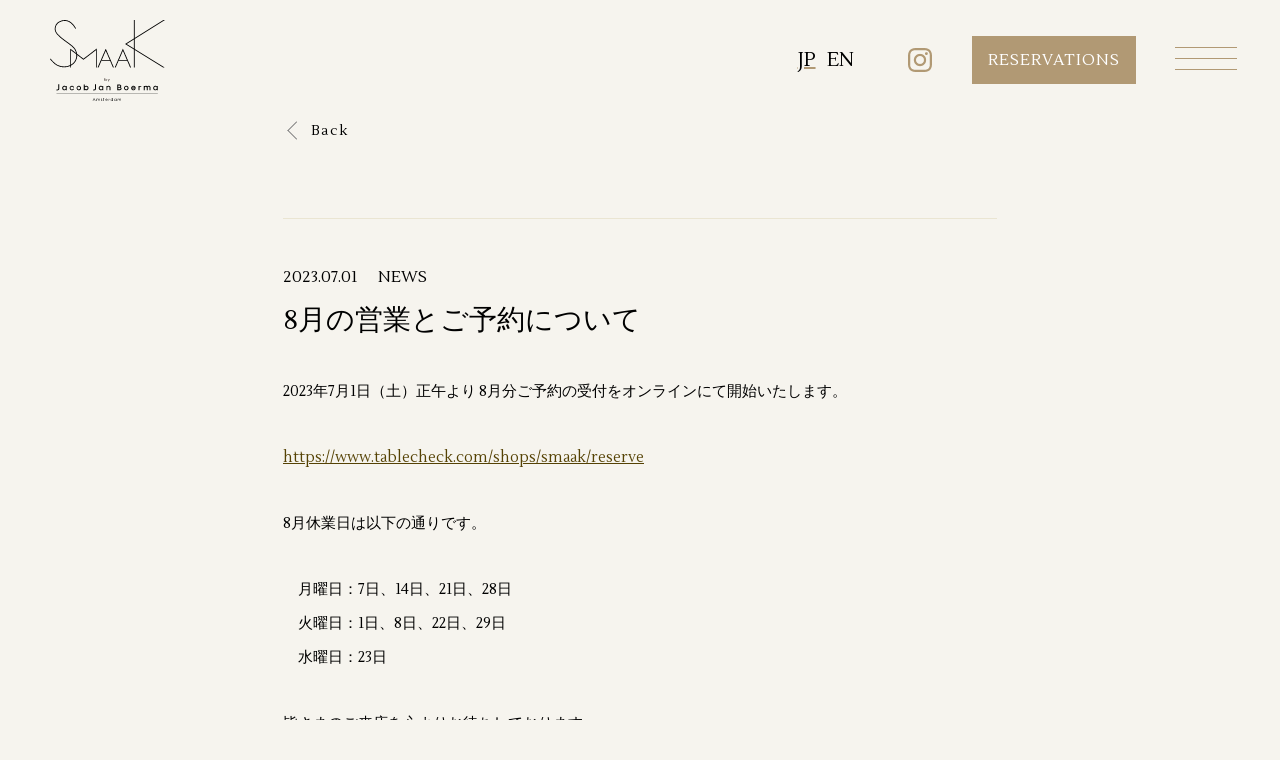

--- FILE ---
content_type: text/html; charset=UTF-8
request_url: https://smaak.jp/reservation2308/
body_size: 23424
content:
<!DOCTYPE html>
<html lang="ja">
<head>
    <meta charset="utf-8">
<meta name="viewport" content="width=device-width, initial-scale=1.0">
<link rel="preconnect" href="https://fonts.googleapis.com">
<link rel="preconnect" href="https://fonts.gstatic.com" crossorigin>
<link href="https://fonts.googleapis.com/css2?family=Lustria&display=swap" rel="stylesheet">
<title>  8月の営業とご予約について | SMAAK by Jacob Jan Boerma</title>
<meta name="description" content="SMAAK by Jacob Jan Boerma">
<meta name='robots' content='max-image-preview:large' />
<link rel='dns-prefetch' href='//code.jquery.com' />
<link rel='dns-prefetch' href='//cdnjs.cloudflare.com' />

<!-- SEO SIMPLE PACK 3.1.2 -->
<title>8月の営業とご予約について | SMAAK by Jacob Jan Boerma</title>
<meta name="description" content="SMAAKは、オランダが誇るミシュラン３つ星シェフ、ヤコブ・ヤン・ボエルマがプロデュースする、アジア初のレストランです。横浜みなとみらいの美しい景色をご覧になりながら、オランダが誇る美食をご堪能ください">
<link rel="canonical" href="https://smaak.jp/reservation2308/">
<meta property="og:locale" content="ja_JP">
<meta property="og:type" content="article">
<meta property="og:image" content="https://smaak.jp/wp-content/uploads/2022/11/ogp_smaak.jpg">
<meta property="og:title" content="8月の営業とご予約について | SMAAK by Jacob Jan Boerma">
<meta property="og:description" content="SMAAKは、オランダが誇るミシュラン３つ星シェフ、ヤコブ・ヤン・ボエルマがプロデュースする、アジア初のレストランです。横浜みなとみらいの美しい景色をご覧になりながら、オランダが誇る美食をご堪能ください">
<meta property="og:url" content="https://smaak.jp/reservation2308/">
<meta property="og:site_name" content="SMAAK by Jacob Jan Boerma">
<meta name="twitter:card" content="summary_large_image">
<!-- Google Analytics (gtag.js) -->
<script async src="https://www.googletagmanager.com/gtag/js?id=G-DHX2MWNPMB"></script>
<script>
	window.dataLayer = window.dataLayer || [];
	function gtag(){dataLayer.push(arguments);}
	gtag("js", new Date());
	gtag("config", "G-DHX2MWNPMB");
</script>
	<!-- / SEO SIMPLE PACK -->

<script type="text/javascript">
window._wpemojiSettings = {"baseUrl":"https:\/\/s.w.org\/images\/core\/emoji\/14.0.0\/72x72\/","ext":".png","svgUrl":"https:\/\/s.w.org\/images\/core\/emoji\/14.0.0\/svg\/","svgExt":".svg","source":{"concatemoji":"https:\/\/smaak.jp\/wp-includes\/js\/wp-emoji-release.min.js?ver=6.1.1"}};
/*! This file is auto-generated */
!function(e,a,t){var n,r,o,i=a.createElement("canvas"),p=i.getContext&&i.getContext("2d");function s(e,t){var a=String.fromCharCode,e=(p.clearRect(0,0,i.width,i.height),p.fillText(a.apply(this,e),0,0),i.toDataURL());return p.clearRect(0,0,i.width,i.height),p.fillText(a.apply(this,t),0,0),e===i.toDataURL()}function c(e){var t=a.createElement("script");t.src=e,t.defer=t.type="text/javascript",a.getElementsByTagName("head")[0].appendChild(t)}for(o=Array("flag","emoji"),t.supports={everything:!0,everythingExceptFlag:!0},r=0;r<o.length;r++)t.supports[o[r]]=function(e){if(p&&p.fillText)switch(p.textBaseline="top",p.font="600 32px Arial",e){case"flag":return s([127987,65039,8205,9895,65039],[127987,65039,8203,9895,65039])?!1:!s([55356,56826,55356,56819],[55356,56826,8203,55356,56819])&&!s([55356,57332,56128,56423,56128,56418,56128,56421,56128,56430,56128,56423,56128,56447],[55356,57332,8203,56128,56423,8203,56128,56418,8203,56128,56421,8203,56128,56430,8203,56128,56423,8203,56128,56447]);case"emoji":return!s([129777,127995,8205,129778,127999],[129777,127995,8203,129778,127999])}return!1}(o[r]),t.supports.everything=t.supports.everything&&t.supports[o[r]],"flag"!==o[r]&&(t.supports.everythingExceptFlag=t.supports.everythingExceptFlag&&t.supports[o[r]]);t.supports.everythingExceptFlag=t.supports.everythingExceptFlag&&!t.supports.flag,t.DOMReady=!1,t.readyCallback=function(){t.DOMReady=!0},t.supports.everything||(n=function(){t.readyCallback()},a.addEventListener?(a.addEventListener("DOMContentLoaded",n,!1),e.addEventListener("load",n,!1)):(e.attachEvent("onload",n),a.attachEvent("onreadystatechange",function(){"complete"===a.readyState&&t.readyCallback()})),(e=t.source||{}).concatemoji?c(e.concatemoji):e.wpemoji&&e.twemoji&&(c(e.twemoji),c(e.wpemoji)))}(window,document,window._wpemojiSettings);
</script>
<style type="text/css">
img.wp-smiley,
img.emoji {
	display: inline !important;
	border: none !important;
	box-shadow: none !important;
	height: 1em !important;
	width: 1em !important;
	margin: 0 0.07em !important;
	vertical-align: -0.1em !important;
	background: none !important;
	padding: 0 !important;
}
</style>
	<link rel='stylesheet' id='wp-block-library-css' href='https://smaak.jp/wp-includes/css/dist/block-library/style.min.css?ver=6.1.1' type='text/css' media='all' />
<link rel='stylesheet' id='classic-theme-styles-css' href='https://smaak.jp/wp-includes/css/classic-themes.min.css?ver=1' type='text/css' media='all' />
<style id='global-styles-inline-css' type='text/css'>
body{--wp--preset--color--black: #000000;--wp--preset--color--cyan-bluish-gray: #abb8c3;--wp--preset--color--white: #ffffff;--wp--preset--color--pale-pink: #f78da7;--wp--preset--color--vivid-red: #cf2e2e;--wp--preset--color--luminous-vivid-orange: #ff6900;--wp--preset--color--luminous-vivid-amber: #fcb900;--wp--preset--color--light-green-cyan: #7bdcb5;--wp--preset--color--vivid-green-cyan: #00d084;--wp--preset--color--pale-cyan-blue: #8ed1fc;--wp--preset--color--vivid-cyan-blue: #0693e3;--wp--preset--color--vivid-purple: #9b51e0;--wp--preset--gradient--vivid-cyan-blue-to-vivid-purple: linear-gradient(135deg,rgba(6,147,227,1) 0%,rgb(155,81,224) 100%);--wp--preset--gradient--light-green-cyan-to-vivid-green-cyan: linear-gradient(135deg,rgb(122,220,180) 0%,rgb(0,208,130) 100%);--wp--preset--gradient--luminous-vivid-amber-to-luminous-vivid-orange: linear-gradient(135deg,rgba(252,185,0,1) 0%,rgba(255,105,0,1) 100%);--wp--preset--gradient--luminous-vivid-orange-to-vivid-red: linear-gradient(135deg,rgba(255,105,0,1) 0%,rgb(207,46,46) 100%);--wp--preset--gradient--very-light-gray-to-cyan-bluish-gray: linear-gradient(135deg,rgb(238,238,238) 0%,rgb(169,184,195) 100%);--wp--preset--gradient--cool-to-warm-spectrum: linear-gradient(135deg,rgb(74,234,220) 0%,rgb(151,120,209) 20%,rgb(207,42,186) 40%,rgb(238,44,130) 60%,rgb(251,105,98) 80%,rgb(254,248,76) 100%);--wp--preset--gradient--blush-light-purple: linear-gradient(135deg,rgb(255,206,236) 0%,rgb(152,150,240) 100%);--wp--preset--gradient--blush-bordeaux: linear-gradient(135deg,rgb(254,205,165) 0%,rgb(254,45,45) 50%,rgb(107,0,62) 100%);--wp--preset--gradient--luminous-dusk: linear-gradient(135deg,rgb(255,203,112) 0%,rgb(199,81,192) 50%,rgb(65,88,208) 100%);--wp--preset--gradient--pale-ocean: linear-gradient(135deg,rgb(255,245,203) 0%,rgb(182,227,212) 50%,rgb(51,167,181) 100%);--wp--preset--gradient--electric-grass: linear-gradient(135deg,rgb(202,248,128) 0%,rgb(113,206,126) 100%);--wp--preset--gradient--midnight: linear-gradient(135deg,rgb(2,3,129) 0%,rgb(40,116,252) 100%);--wp--preset--duotone--dark-grayscale: url('#wp-duotone-dark-grayscale');--wp--preset--duotone--grayscale: url('#wp-duotone-grayscale');--wp--preset--duotone--purple-yellow: url('#wp-duotone-purple-yellow');--wp--preset--duotone--blue-red: url('#wp-duotone-blue-red');--wp--preset--duotone--midnight: url('#wp-duotone-midnight');--wp--preset--duotone--magenta-yellow: url('#wp-duotone-magenta-yellow');--wp--preset--duotone--purple-green: url('#wp-duotone-purple-green');--wp--preset--duotone--blue-orange: url('#wp-duotone-blue-orange');--wp--preset--font-size--small: 13px;--wp--preset--font-size--medium: 20px;--wp--preset--font-size--large: 36px;--wp--preset--font-size--x-large: 42px;--wp--preset--spacing--20: 0.44rem;--wp--preset--spacing--30: 0.67rem;--wp--preset--spacing--40: 1rem;--wp--preset--spacing--50: 1.5rem;--wp--preset--spacing--60: 2.25rem;--wp--preset--spacing--70: 3.38rem;--wp--preset--spacing--80: 5.06rem;}:where(.is-layout-flex){gap: 0.5em;}body .is-layout-flow > .alignleft{float: left;margin-inline-start: 0;margin-inline-end: 2em;}body .is-layout-flow > .alignright{float: right;margin-inline-start: 2em;margin-inline-end: 0;}body .is-layout-flow > .aligncenter{margin-left: auto !important;margin-right: auto !important;}body .is-layout-constrained > .alignleft{float: left;margin-inline-start: 0;margin-inline-end: 2em;}body .is-layout-constrained > .alignright{float: right;margin-inline-start: 2em;margin-inline-end: 0;}body .is-layout-constrained > .aligncenter{margin-left: auto !important;margin-right: auto !important;}body .is-layout-constrained > :where(:not(.alignleft):not(.alignright):not(.alignfull)){max-width: var(--wp--style--global--content-size);margin-left: auto !important;margin-right: auto !important;}body .is-layout-constrained > .alignwide{max-width: var(--wp--style--global--wide-size);}body .is-layout-flex{display: flex;}body .is-layout-flex{flex-wrap: wrap;align-items: center;}body .is-layout-flex > *{margin: 0;}:where(.wp-block-columns.is-layout-flex){gap: 2em;}.has-black-color{color: var(--wp--preset--color--black) !important;}.has-cyan-bluish-gray-color{color: var(--wp--preset--color--cyan-bluish-gray) !important;}.has-white-color{color: var(--wp--preset--color--white) !important;}.has-pale-pink-color{color: var(--wp--preset--color--pale-pink) !important;}.has-vivid-red-color{color: var(--wp--preset--color--vivid-red) !important;}.has-luminous-vivid-orange-color{color: var(--wp--preset--color--luminous-vivid-orange) !important;}.has-luminous-vivid-amber-color{color: var(--wp--preset--color--luminous-vivid-amber) !important;}.has-light-green-cyan-color{color: var(--wp--preset--color--light-green-cyan) !important;}.has-vivid-green-cyan-color{color: var(--wp--preset--color--vivid-green-cyan) !important;}.has-pale-cyan-blue-color{color: var(--wp--preset--color--pale-cyan-blue) !important;}.has-vivid-cyan-blue-color{color: var(--wp--preset--color--vivid-cyan-blue) !important;}.has-vivid-purple-color{color: var(--wp--preset--color--vivid-purple) !important;}.has-black-background-color{background-color: var(--wp--preset--color--black) !important;}.has-cyan-bluish-gray-background-color{background-color: var(--wp--preset--color--cyan-bluish-gray) !important;}.has-white-background-color{background-color: var(--wp--preset--color--white) !important;}.has-pale-pink-background-color{background-color: var(--wp--preset--color--pale-pink) !important;}.has-vivid-red-background-color{background-color: var(--wp--preset--color--vivid-red) !important;}.has-luminous-vivid-orange-background-color{background-color: var(--wp--preset--color--luminous-vivid-orange) !important;}.has-luminous-vivid-amber-background-color{background-color: var(--wp--preset--color--luminous-vivid-amber) !important;}.has-light-green-cyan-background-color{background-color: var(--wp--preset--color--light-green-cyan) !important;}.has-vivid-green-cyan-background-color{background-color: var(--wp--preset--color--vivid-green-cyan) !important;}.has-pale-cyan-blue-background-color{background-color: var(--wp--preset--color--pale-cyan-blue) !important;}.has-vivid-cyan-blue-background-color{background-color: var(--wp--preset--color--vivid-cyan-blue) !important;}.has-vivid-purple-background-color{background-color: var(--wp--preset--color--vivid-purple) !important;}.has-black-border-color{border-color: var(--wp--preset--color--black) !important;}.has-cyan-bluish-gray-border-color{border-color: var(--wp--preset--color--cyan-bluish-gray) !important;}.has-white-border-color{border-color: var(--wp--preset--color--white) !important;}.has-pale-pink-border-color{border-color: var(--wp--preset--color--pale-pink) !important;}.has-vivid-red-border-color{border-color: var(--wp--preset--color--vivid-red) !important;}.has-luminous-vivid-orange-border-color{border-color: var(--wp--preset--color--luminous-vivid-orange) !important;}.has-luminous-vivid-amber-border-color{border-color: var(--wp--preset--color--luminous-vivid-amber) !important;}.has-light-green-cyan-border-color{border-color: var(--wp--preset--color--light-green-cyan) !important;}.has-vivid-green-cyan-border-color{border-color: var(--wp--preset--color--vivid-green-cyan) !important;}.has-pale-cyan-blue-border-color{border-color: var(--wp--preset--color--pale-cyan-blue) !important;}.has-vivid-cyan-blue-border-color{border-color: var(--wp--preset--color--vivid-cyan-blue) !important;}.has-vivid-purple-border-color{border-color: var(--wp--preset--color--vivid-purple) !important;}.has-vivid-cyan-blue-to-vivid-purple-gradient-background{background: var(--wp--preset--gradient--vivid-cyan-blue-to-vivid-purple) !important;}.has-light-green-cyan-to-vivid-green-cyan-gradient-background{background: var(--wp--preset--gradient--light-green-cyan-to-vivid-green-cyan) !important;}.has-luminous-vivid-amber-to-luminous-vivid-orange-gradient-background{background: var(--wp--preset--gradient--luminous-vivid-amber-to-luminous-vivid-orange) !important;}.has-luminous-vivid-orange-to-vivid-red-gradient-background{background: var(--wp--preset--gradient--luminous-vivid-orange-to-vivid-red) !important;}.has-very-light-gray-to-cyan-bluish-gray-gradient-background{background: var(--wp--preset--gradient--very-light-gray-to-cyan-bluish-gray) !important;}.has-cool-to-warm-spectrum-gradient-background{background: var(--wp--preset--gradient--cool-to-warm-spectrum) !important;}.has-blush-light-purple-gradient-background{background: var(--wp--preset--gradient--blush-light-purple) !important;}.has-blush-bordeaux-gradient-background{background: var(--wp--preset--gradient--blush-bordeaux) !important;}.has-luminous-dusk-gradient-background{background: var(--wp--preset--gradient--luminous-dusk) !important;}.has-pale-ocean-gradient-background{background: var(--wp--preset--gradient--pale-ocean) !important;}.has-electric-grass-gradient-background{background: var(--wp--preset--gradient--electric-grass) !important;}.has-midnight-gradient-background{background: var(--wp--preset--gradient--midnight) !important;}.has-small-font-size{font-size: var(--wp--preset--font-size--small) !important;}.has-medium-font-size{font-size: var(--wp--preset--font-size--medium) !important;}.has-large-font-size{font-size: var(--wp--preset--font-size--large) !important;}.has-x-large-font-size{font-size: var(--wp--preset--font-size--x-large) !important;}
.wp-block-navigation a:where(:not(.wp-element-button)){color: inherit;}
:where(.wp-block-columns.is-layout-flex){gap: 2em;}
.wp-block-pullquote{font-size: 1.5em;line-height: 1.6;}
</style>
<link rel='stylesheet' id='reset-css-css' href='https://smaak.jp/wp-content/themes/smaak/css/reset.css?ver=6.1.1' type='text/css' media='all' />
<link rel='stylesheet' id='swiper-css-css' href='https://cdnjs.cloudflare.com/ajax/libs/Swiper/8.4.4/swiper-bundle.css?ver=6.1.1' type='text/css' media='all' />
<link rel='stylesheet' id='style-css-css' href='https://smaak.jp/wp-content/themes/smaak/css/style.css?ver=6.1.1' type='text/css' media='all' />
<link rel="https://api.w.org/" href="https://smaak.jp/wp-json/" /><link rel="alternate" type="application/json" href="https://smaak.jp/wp-json/wp/v2/posts/301" /><link rel="EditURI" type="application/rsd+xml" title="RSD" href="https://smaak.jp/xmlrpc.php?rsd" />
<link rel="wlwmanifest" type="application/wlwmanifest+xml" href="https://smaak.jp/wp-includes/wlwmanifest.xml" />
<meta name="generator" content="WordPress 6.1.1" />
<link rel='shortlink' href='https://smaak.jp/?p=301' />
<link rel="alternate" type="application/json+oembed" href="https://smaak.jp/wp-json/oembed/1.0/embed?url=https%3A%2F%2Fsmaak.jp%2Freservation2308%2F" />
<link rel="alternate" type="text/xml+oembed" href="https://smaak.jp/wp-json/oembed/1.0/embed?url=https%3A%2F%2Fsmaak.jp%2Freservation2308%2F&#038;format=xml" />
<link rel="icon" href="https://smaak.jp/wp-content/uploads/2022/11/favicon.ico" sizes="32x32" />
<link rel="icon" href="https://smaak.jp/wp-content/uploads/2022/11/favicon.ico" sizes="192x192" />
<link rel="apple-touch-icon" href="https://smaak.jp/wp-content/uploads/2022/11/favicon.ico" />
<meta name="msapplication-TileImage" content="https://smaak.jp/wp-content/uploads/2022/11/favicon.ico" />
</head>
<body class="single">

    
<header class="header">
    <div class="header_inner">
        <div class="header_display">
                            <p class="logo">
                    <a href="https://smaak.jp/"><img src="https://smaak.jp/wp-content/themes/smaak/img/logo.svg" alt="smaak jacob jan boerma amsterdam"></a>
                </p>
                        <ul class="switcher">
                	<li class="lang-item lang-item-3 lang-item-ja current-lang lang-item-first"><a  lang="ja" hreflang="ja" href="https://smaak.jp/reservation2308/">ja</a></li>
	<li class="lang-item lang-item-6 lang-item-en no-translation"><a  lang="en-US" hreflang="en-US" href="https://smaak.jp/en/">en</a></li>
            </ul>
            <a href="https://www.instagram.com/smaak_japan/" class="link link-sns" target="_blank"><img src="https://smaak.jp/wp-content/themes/smaak/img/icon_instagram.svg" alt="instagram"></a>
            <div class="header_btn">
                            <a href="https://www.tablecheck.com/shops/smaak/reserve" class="btn" target="_blank">reservations</a>
                        </div>
            <button class="naviButton">
                <span class="naviButton_bar"></span>
                <span class="naviButton_bar"></span>
                <span class="naviButton_bar"></span>
            </button>
        </div>
        <div class="navi">
            <div class="navi_inner">
                <figure class="navi_figure"><img src="https://smaak.jp/wp-content/themes/smaak/img/navi_figure.jpg" alt=""></figure>
                <div class="navi_content">
                    <nav>
                        <ul class="navi_list">
                                                    <li class="navi_item"><a href="https://smaak.jp/#concept">Concept</a></li>
                            <li class="navi_item"><a href="https://smaak.jp/about">About Us</a></li>
                            <li class="navi_item"><a href="https://smaak.jp/#menu">Menu</a></li>
                            <li class="navi_item"><a href="https://smaak.jp/news">News</a></li>
                            <li class="navi_item"><a href="https://smaak.jp/#access">Access</a></li>
                            <li class="navi_item"><a href="https://smaak.jp/#information">Information</a></li>
                            <li class="navi_item"><a href="https://zexy.net/wedding/c_7770088871/" target="_blank">Wedding</a></li>
                                                </ul>
                    </nav>
                    <div class="navi_sns"><a href="https://www.instagram.com/smaak_japan/" target="_blank"><img src="https://smaak.jp/wp-content/themes/smaak/img/icon_instagram.svg" alt="Instagram"></a></div>
                    <ul class="navi_bottom_list">
                                                    <li class="navi_bottom_item"><a href="https://smaak.jp/saiyo/entry_mid.html" target="_blank">Recruit</a></li>
                            <li class="navi_bottom_item"><a href="https://smaak.jp/privacy-policy">Privacy Policy</a></li>
                            <li class="navi_bottom_item"><a href="mailto:info@smaak.jp" target="_blank">contact</a></li>
                                            </ul>
                    <div class="navi_reserve">
                                                    <a href="https://www.tablecheck.com/shops/smaak/reserve" target="_blank">
                                <div class="navi_reserve_inner">
                                    <span>ご予約</span>
                                </div>
                            </a>
                                                <!--                             <a href="https://www.tablecheck.com/shops/smaak/reserve" target="_blank">
                                <img src="https://smaak.jp/wp-content/themes/smaak/img/navi_reserve.svg" alt="ご予約" class="default">
                                <img src="https://smaak.jp/wp-content/themes/smaak/img/navi_reserve-hover.svg" alt="" class="hover">
                            </a>
                         -->

                    </div>
                </div>
            </div>
        </div>
    </div>
</header>
    <main>

        <div class="pageBack pageBack-pageTop">
            <div class="inner">
                                    <a href="https://smaak.jp/news" class="pageBack_link">back</a>
                            </div>
        </div>

        <article class="article">
            <div class="inner">
                <div class="article_head">
                    <div class="article_meta">
                        <time class="article_time" datetime="2023-07-01">2023.07.01</time>
                        <p class="article_cat">NEWS</p>
                    </div>
                    <h1 class="article_title">8月の営業とご予約について</h1>
                </div>
                <div class="article_content">

                
<p>2023年7月1日（土）正午より 8月分ご予約の受付をオンラインにて開始いたします。</p>



<p><a href="https://www.tablecheck.com/shops/smaak/reserve">https://www.tablecheck.com/shops/smaak/reserve</a></p>



<p>8月休業日は以下の通りです。</p>



<p>　月曜日：7日、14日、21日、28日<br>　火曜日：1日、8日、22日、29日<br>　水曜日：23日</p>



<p>皆さまのご来店を心よりお待ちしております。</p>
                
                </div>
            </div>
        </article>


        <div class="pageBack pageBack-pageBottom">
            <div class="inner">
                                    <a href="https://smaak.jp/news" class="pageBack_link">back</a>
                            </div>
        </div>

    </main>

    <footer class="footer">
    <div class="inner">
        <div class="footer_inner">
            <small class="copyright" translate="no">&copy; SMAAK. All rights reserved.</small>
            <ul class="footer_list">
                                    <li class="footer_item"><a href="https://smaak.jp/saiyo/entry_mid.html" target="_blank">Recruit</a></li>
                    <li class="footer_item"><a href="https://smaak.jp/privacy-policy">Privacy Policy</a></li>
                    <li class="footer_item"><a href="mailto:info@smaak.jp" target="_blank">Contact</a></li>
                            </ul>
        </div>
    </div>
</footer>
<script type='text/javascript' src='https://code.jquery.com/jquery-3.6.0.min.js?ver=3.6.0' id='jquery-script-js'></script>
<script type='text/javascript' src='https://cdnjs.cloudflare.com/ajax/libs/Swiper/8.4.4/swiper-bundle.min.js?ver=8.4.4' id='swiper-script-js'></script>
<script type='text/javascript' src='https://smaak.jp/wp-content/themes/smaak/js/jquery.inview.min.js?ver=6.1.1' id='inview-script-js'></script>
<script type='text/javascript' src='https://smaak.jp/wp-content/themes/smaak/js/script.js?ver=6.1.1' id='primary-script-js'></script>

</body>
</html>



--- FILE ---
content_type: text/css
request_url: https://smaak.jp/wp-content/themes/smaak/css/reset.css?ver=6.1.1
body_size: 8601
content:


@charset "UTF-8";
*,
*::before,
*::after {
  box-sizing: border-box;
  scroll-behavior: smooth;
}
@media (prefers-reduced-motion: reduce) {
  *,
  *::before,
  *::after {
    -webkit-animation-delay: -1ms;
            animation-delay: -1ms;
    -webkit-animation-duration: 1ms;
            animation-duration: 1ms;
    -webkit-animation-iteration-count: 1;
            animation-iteration-count: 1;
    background-attachment: initial;
    scroll-behavior: auto;
    transition-delay: 0s;
    transition-duration: 0s;
  }
}
html, body, div, span, object, iframe,
h1, h2, h3, h4, h5, h6, p, blockquote, pre,
abbr, address, cite, code,
del, dfn, em, img, ins, kbd, q, samp,
small, strong, sub, sup, var,
b, i,
dl, dt, dd, ol, ul, li,
fieldset, form, label, legend,
table, caption, tbody, tfoot, thead, tr, th, td,
article, aside, canvas, details, figcaption, figure,
footer, header, hgroup, menu, nav, section, summary,
time, mark, audio, video {
    margin:0;
    padding:0;
    border:0;
    outline:0;
    font-size:100%;
    vertical-align:baseline;
    background:transparent;
}
html {
  background: inherit;
  vertical-align: baseline;
  word-break: normal;
  color: inherit;
  margin: 0;
  padding: 0;
  -webkit-text-size-adjust: 100%;
  -webkit-tap-highlight-color: transparent;
}
body {
    line-height:1;
}
article,
aside,
details,
figcaption,
figure,
footer,
header,
hgroup,
menu,
nav,
section {
  display: block;
}
[tabindex="-1"]:focus:not(:focus-visible) {
  outline: 0;
}
hr {
  margin: 1rem 0;
  color: inherit;
  background-color: currentColor;
  border: 0;
  opacity: 0.25;
  overflow: visible;
}
hr:not([size]) {
  height: 1px;
}
abbr[title],
abbr[data-bs-original-title] {
  -webkit-text-decoration: underline dotted;
          text-decoration: underline dotted;
  cursor: help;
  -webkit-text-decoration-skip-ink: none;
          text-decoration-skip-ink: none;
}
address {
  font: normal inherit inherit/inherit inherit;
}
nav li {
  list-style: none;
  padding: 0;
}
small {
  font-size: 0.875em;
}
mark {
  padding: 0.2em;
  background-color: currentColor;
}
sub,
sup {
  position: relative;
  font-size: 0.75em;
  line-height: 0;
  vertical-align: baseline;
}
sub {
  bottom: -0.25em;
}
sup {
  top: -0.5em;
}
a {
  cursor: pointer;
  background-color: transparent;
  text-decoration: none;
}
a:not([href]):not(class),
a:not([href]):not([class]):hover {
  cursor: default;
  color: inherit;
  text-decoration: none;
}
a,
area,
button,
input,
label,
select,
summary,
textarea,
[tabindex] {
  touch-action: manipulation;
}
pre,
code,
kbd,
samp {
  font: 1.05em "Fira Code", "Cascadia Code", Consolas, "Inconsolata", Monaco, Menlo, "Noto Mono", "Roboto Mono", "Droid Sans Mono", "Ubuntu Mono", "Ubuntu Monospace", "Source Code Pro", "Oxygen Mono", "Liberation Mono", "DejaVu Sans Mono", "Bitstream Vera Sans Mono", monospace, "Apple Color Emoji", "Segoe UI Emoji", "Segoe UI Symbol", "Noto Color Emoji";
}
pre {
  display: block;
  margin-top: 0;
  margin-bottom: 1rem;
  font-size: 0.875em;
  overflow: auto;
  -ms-overflow-style: scrollbar;
}
pre code {
  font-size: inherit;
  color: inherit;
  word-break: normal;
}
code {
  font-size: 0.875em;
  color: inherit;
  word-wrap: break-word;
}
a > code {
  color: inherit;
}
kbd {
  padding: 0.2rem 0.4rem;
  font-size: 0.875em;
  color: inherit;
  background-color: inherit;
  border-radius: 0.2rem;
}
kbd kbd {
  padding: 0;
  font-size: 1em;
  font-weight: 700;
}
iframe,
img,
input,
select,
textarea {
  height: auto;
  max-width: 100%;
}
audio,
canvas,
iframe,
img,
svg,
video {
  vertical-align: middle;
}
svg:not([fill]) {
  fill: currentColor;
}
svg:not(:root) {
  overflow: hidden;
}
img {
  border: 0;
  -ms-interpolation-mode: bicubic;
}
table {
  caption-side: bottom;
  border-collapse: collapse;
  text-indent: 0;
  border-color: currentColor;
}
caption {
  color: inherit;
  text-align: left;
}
th {
  text-align: inherit;
  text-align: -webkit-match-parent;
}
thead,
tbody,
tfoot,
tr,
td,
th {
  border-color: inherit;
  border-style: solid;
  border-width: 0;
}
label {
  display: inline-block;
}
button {
  border-radius: 0;
  text-transform: none;
}
button:focus {
  outline: dotted 1px;
  outline: -webkit-focus-ring-color auto 5px;
}
input,
button {
  overflow: visible;
}
input,
button,
select,
optgroup,
textarea {
  margin: 0;
  font-family: inherit;
  font-size: inherit;
  line-height: inherit;
}
button,
input,
select,
textarea {
  background-color: transparent;
  border: 1px solid WindowFrame;
  color: inherit;
  font: inherit;
  letter-spacing: inherit;
  padding: 0.25em 0.375em;
}
button,
select {
  text-transform: none;
}
[role="button"] {
  cursor: pointer;
}
select {
  -moz-appearance: none;
  -webkit-appearance: none;
  text-transform: none;
  word-wrap: normal;
}
select:not([multiple]):not([size]) {
  background-image: "data:image/svg+xmlcharset=utf-8,%3Csvg xmlns='http://www.w3.org/2000/svg' width='16' height='4'%3E%3Cpath d='M4 0h6L7 4'/%3E%3C/svg%3E";
}
::-ms-expand {
  display: none;
}
[list]::-webkit-calendar-picker-indicator {
  display: none;
}
button,
[type="button"],
[type="reset"],
[type="submit"] {
  -webkit-appearance: button;
}
button:not(disabled),
[type="button"]:not(disabled),
[type="reset"]:not(disabled),
[type="submit"]:not(disabled) {
  cursor: pointer;
}
::-webkit-file-upload-button {
  font: inherit;
  -webkit-appearance: button;
}
textarea {
  overflow: auto;
  -ms-overflow-style: scrollbar;
  resize: vertical;
  vertical-align: top;
}
fieldset {
  min-width: 0;
  padding: 0.35em 0.75em 0.625em;
  margin: 0;
  border: 1px solid inherit;
}
legend {
  float: left;
  width: 100%;
  padding: 0;
  margin-bottom: 0.5rem;
  font-size: calc(1.275rem + 0.3vw);
  line-height: inherit;
  max-width: 100%;
  white-space: normal;
}
@media (max-width: 1200px) {
  legend {
    font-size: 1.5rem;
  }
}
legend + * {
  clear: left;
}
dialog {
  background-color: inherit;
  border: solid;
  color: inherit;
  display: block;
  height: -webkit-fit-content;
  height: -moz-fit-content;
  height: fit-content;
  left: 0;
  margin: auto;
  padding: 1em;
  position: absolute;
  right: 0;
  width: -webkit-fit-content;
  width: -moz-fit-content;
  width: fit-content;
}
dialog:not([open]) {
  display: none;
}
::-webkit-datetime-edit-fields-wrapper,
::-webkit-datetime-edit-text,
::-webkit-datetime-edit-minute,
::-webkit-datetime-edit-hour-field,
::-webkit-datetime-edit-day-field,
::-webkit-datetime-edit-month-field,
::-webkit-datetime-edit-year-field {
  padding: 0;
}
::-webkit-inner-spin-button,
::-webkit-outer-spin-button {
  height: auto;
}
::-webkit-input-placeholder {
  color: inherit;
  opacity: 0.54;
}
input::-webkit-input-placeholder {
  opacity: 1;
}
input::-moz-placeholder {
  opacity: 1;
}
input:-ms-input-placeholder {
  opacity: 1;
}
input::placeholder {
  opacity: 1;
}
[type="search"] {
  outline-offset: -2px;
  -webkit-appearance: none;
  -moz-appearance: none;
  box-sizing: content-box;
}
input[type="search"]::-webkit-search-cancel-button,
input[type="search"]::-webkit-search-decoration,
input[type="search"]::-webkit-search-results-button,
input[type="search"]::-webkit-search-results-decoration {
  -webkit-appearance: none;
  -moz-appearance: none;
}
[type="tel"],
[type="url"],
[type="email"],
[type="number"] {
  direction: ltr;
}
::-webkit-color-swatch-wrapper {
  padding: 0;
}
::-moz-focus-inner {
  padding: 0;
  border-style: none;
}
::-moz-ui-invalid {
  box-shadow: none;
}
::-moz-focusring {
  outline: 1px dotted ButtonText;
}
output {
  display: inline-block;
}
iframe {
  border: none;
}
audio,
canvas,
video {
  display: inline;
  display: inline-block;
  zoom: 1;
  max-width: 100%;
}
audio:not([controls]) {
  display: none;
  height: 0;
}
summary {
  display: list-item;
  cursor: pointer;
}
progress {
  display: inline-block;
  vertical-align: baseline;
}
template {
  display: none;
}
[hidden] {
  display: none;
}
[aria-busy="true"] {
  cursor: progress;
}
[aria-controls] {
  cursor: pointer;
}
[aria-disabled="true"],
[disabled] {
  cursor: not-allowed;
}
[aria-hidden="false"][hidden="false"] {
  display: initial;
}
[aria-hidden="false"][hidden="false"]:not(:focus) {
  clip: rect(0, 0, 0, 0);
  position: absolute;
}


--- FILE ---
content_type: text/css
request_url: https://smaak.jp/wp-content/themes/smaak/css/style.css?ver=6.1.1
body_size: 39487
content:
@font-face {
  font-family: "Classico";
  src: url("../fonts/ClassicoBold.woff2") format("woff2"),
    url("../fonts/ClassicoBold.woff") format("woff"),
    url("../fonts/ClassicoBold.ttf") format("truetype"),
    url("../fonts/ClassicoBold.svg#ClassicoBold") format("svg");
  font-weight: bold;
  font-style: normal;
  font-display: swap;
}

@font-face {
  font-family: "Classico";
  src: url("../fonts/ClassicoRegular.woff2") format("woff2"),
    url("../fonts/ClassicoRegular.woff") format("woff"),
    url("../fonts/ClassicoRegular.ttf") format("truetype"),
    url("../fonts/ClassicoRegular.svg#ClassicoRegular") format("svg");
  font-weight: normal;
  font-style: normal;
  font-display: swap;
}
:root {
  --font_mincho: "Lustria", "ヒラギノ明朝 Pro", "Hiragino Mincho Pro",
    "游明朝体", "Yu Mincho", YuMincho, serif;
  --font_classico: "Classico", sans-serif;
  --font_gothic: "ヒラギノ角ゴ Pro", "Hiragino Kaku Gothic Pro", "游ゴシック体",
    YuGothic, "游ゴシック", "Yu Gothic", sans-serif;
  --color_primary: #b19974;
}
html {
  overflow: auto;
}
body {
  position: relative;
  overflow: hidden;
  font-size: 15px;
  color: #000;
  line-height: 1.5;
  font-family: var(--font_mincho);
  font-weight: 300;
  background-color: #f6f4ee;
}
main {
  margin-top: 120px;
}
li {
  list-style: none;
}
a {
  display: inline-block;
}
a:hover,
a:focus {
  opacity: 0.7;
}
img {
  width: 100%;
}

/* ===============================animation======================== */
.js-anm-fadeUp {
  opacity: 0;
  transform: translateY(20px);
  transition: 1.5s ease;
  transition-delay: 0.3s;
}
.js-anm-fadeUp.is-inview {
  opacity: 1;
  transform: none;
}
.js-anm-img {
  position: relative;
  overflow: hidden;
  z-index: 0;
}
.js-anm-img::before {
  content: "";
  display: block;
  position: absolute;
  width: 100%;
  height: 100%;
  transition: 1s cubic-bezier(0, 0.3, 0.5, 1);
  transform: scaleX(0);
  transform-origin: left;
  background: #ccc;
  z-index: -1;
}
.js-anm-img img {
  position: relative;
  width: 100%;
  opacity: 0;
  transition: 1.5s;
  transition-delay: 0.7s;
  transform: scale(1.08);
}
.js-anm-img.is-inview::before {
  transform: none;
}
.js-anm-img.is-inview img {
  opacity: 1;
  transform: none;
}
.bg_rhombDeco svg {
  transition: 1.75s;
  transition-delay: 0.7s;
  stroke-dasharray: 400%;
  stroke-dashoffset: 400%;
}
.js-anm-rhomb.is-inview svg {
  stroke-dashoffset: 0%;
}
.js-anm-square svg {
  transition: 1.75s;
  transition-delay: 0.7s;
  stroke-dasharray: 200%;
  stroke-dashoffset: 200%;
}
.js-anm-square.is-inview svg {
  stroke-dashoffset: 0%;
}
/* ===============================ヘッダー======================== */
.header {
  position: fixed;
  top: 0;
  left: 0;
  width: 100%;
  z-index: 10;
}
.logo {
  width: 115px;
}
.logo a {
  width: 100%;
}
.header_inner {
  display: flex;
  align-items: center;
  padding: 0 4px 0 50px;
}
.header_display {
  position: relative;
  display: flex;
  align-items: center;
  width: 100%;
  z-index: 20;
}
.switcher {
  margin-left: auto;
  display: flex;
}
.switcher .lang-item:not(:last-child) {
  margin-right: 11px;
}
.switcher .lang-item a {
  text-transform: uppercase;
  font-size: 20px;
  font-weight: 400;
  color: #000;
  padding: 14px;
}
.switcher .lang-item.current-lang a {
  text-decoration: underline;
  text-decoration-color: var(--color_primary);
  text-decoration-thickness: 2px;
  text-underline-offset: 8px;
}
.switcher .lang-item:first-child a {
  padding-right: 0;
}
.switcher .lang-item:last-child a {
  padding-left: 0;
}
.link-sns {
  margin-left: 40px;
}
.header_btn {
  margin-left: 40px;
}
.naviButton {
  position: relative;
  display: block;
  width: 140px;
  height: 120px;
  padding: 40px;
  z-index: 20;
  transition: all 0.4s ease;
  border: none;
}
.naviButton:focus {
  outline: none;
}
.naviButton_bar {
  position: absolute;
  left: 0;
  right: 0;
  width: 62px;
  height: 1px;
  background-color: var(--color_primary);
  transition: all 0.4s ease;
  left: 50%;
  transform: translateX(-50%);
}
.naviButton_bar:nth-of-type(1) {
  top: 47px;
}
.naviButton_bar:nth-of-type(2) {
  top: 58px;
}
.naviButton_bar:nth-of-type(3) {
  top: 69px;
}
.naviButton.is_active .naviButton_bar:nth-of-type(1) {
  transform: translateX(-50%) translateY(12px) rotate(-45deg);
}
.naviButton.is_active .naviButton_bar:nth-of-type(2) {
  display: none;
}
.naviButton.is_active .naviButton_bar:nth-of-type(3) {
  transform: translateX(-50%) translateY(-10px) rotate(45deg);
}
.navi {
  position: fixed;
  right: 0;
  top: 0;
  z-index: -10;
  transition: all 0.6s ease;
  background-color: #f2eee5;
  width: 100%;
  height: 100%;
  min-height: 100%;
  opacity: 0;
  visibility: hidden;
  display: flex;
  justify-content: center;
  align-items: center;
}
.navi.is_active {
  opacity: 1;
  visibility: visible;
  z-index: 10;
}
.navi.is_active .navi_inner {
  display: flex;
}
.navi_inner {
  padding-top: 35px;
  max-width: 1192px;
  width: 100%;
  padding: 0px 40px;
  margin: 0 auto;
  display: none;
}
.navi_figure {
  width: 48.17%;
  margin-right: 8.25%;
  align-self: center;
}
.navi_content {
  position: relative;
  flex: 1;
  align-self: center;
}
.navi_list {
  margin-bottom: 16.7%;
}
.navi_list > .navi_item:not(:last-child) {
  margin-bottom: 5%;
}
.navi_item a {
  position: relative;
  color: var(--color_primary);
  font-size: clamp(38px, 3.3vw, 50px);
  line-height: 1.2;
  font-weight: 700;
  font-family: var(--font_classico);
  font-weight: 700;
  transition: 0.2s;
}
.navi_item a::before {
  position: absolute;
  content: "";
  width: 0;
  height: 1px;
  background-color: #364449;
  bottom: 0;
  left: 0;
  transition: 0.2s;
}
.navi_item a:hover {
  color: #364449;
  opacity: 1;
}
.navi_item a:hover::before {
  width: 100%;
}
.navi_sns {
  display: none;
}
.navi_bottom_list {
  display: flex;
}
.navi_bottom_list > .navi_bottom_item:not(:last-child) {
  margin-right: 48px;
}
.navi_bottom_item a {
  color: var(--color_primary);
  letter-spacing: 0.07em;
  font-size: clamp(12px, 1.19vw, 18px);
  text-transform: uppercase;
  font-family: var(--font_mincho);
  font-weight: 400;
}
/* .navi_reserve{
  position: absolute;
    bottom: 90px;
    right: -90px;
  width: 284px;
  height: 284px;
}
.navi_reserve a{
  width: 100%;
  height: 100%;
}
.navi_reserve img{
  position: absolute;
  top: 50%;
  left: 50%;
  transform: translate(-50%, -50%);
  transition: .4s opacity;
}
.navi_reserve .hover{
  opacity: 0;
}
.navi_reserve:hover a{
  opacity: 1;
}
.navi_reserve:hover .default{
  opacity: 0;
}
.navi_reserve:hover .hover{
  opacity: 1;
} */
.navi_reserve {
  position: absolute;
  /* bottom: 115px; */
  bottom: 191px;
  right: 0px;
  width: 144px;
  height: 144px;
  margin: auto;
  background: inherit;
  transform: rotate(45deg);
  overflow: hidden;
  border: 1px solid var(--color_primary);
  transition: all 0.6s ease;
}
.navi_reserve a {
  height: 100%;
  width: 100%;
}
.navi_reserve_inner {
  position: absolute;
  width: 100%;
  height: 100%;
  color: #fff;
  background: transparent;
  transform: rotate(-45deg);
}
.navi_reserve span {
  position: absolute;
  width: 100%;
  text-align: center;
  top: 50%;
  left: 50%;
  transform: translate(-50%, -50%);
  font-size: 24px;
  color: var(--color_primary);
}
.navi_reserve:hover {
  opacity: 1;
  background-color: #364449;
  border-color: #364449;
}
/* ===============================フッター======================== */
.footer {
  border-top: 1px solid #eae5d2;
  padding: 32px 0;
}
.footer_inner {
  display: flex;
  align-items: center;
}
.copyright {
  font-size: 14px;
  font-family: var(--font_mincho);
  font-weight: 400;
}
.footer_list {
  display: flex;
  align-items: center;
  margin-left: auto;
}
.footer_item {
  margin-right: 32px;
}
.footer_item a {
  font-size: 14px;
  letter-spacing: 0.07em;
  color: inherit;
  font-family: var(--font_mincho);
  font-weight: 400;
  text-transform: uppercase;
}
/* ===============================共通======================== */
.sp {
  display: none;
}
.inner {
  width: 100%;
  max-width: 1188px;
  padding: 0 48px;
  margin: 0 auto;
}
.btn {
  background-color: var(--color_primary);
  color: #fff;
  text-align: center;
  font-size: 16px;
  padding: 12px 16px;
  text-transform: uppercase;
  letter-spacing: 0.07em;
  transition: 0.4s background-color ease;
  font-family: var(--font_mincho);
}
.btn:hover {
  background-color: #364449;
  opacity: 1;
}
.btn_line {
  position: relative;
  font-family: var(--font_mincho);
  font-size: 14px;
  font-weight: 400;
  letter-spacing: 0.14em;
  line-height: 1.65;
  color: #000;
  padding: 16px 30px 16px 65px;
  transition: 0.2s;
  text-transform: uppercase;
}
.btn_line::before {
  position: absolute;
  content: "";
  width: 50px;
  height: 1px;
  left: 0;
  top: 26px;
  background-color: #000;
  transition: 0.2s;
}
.btn_line:hover {
  color: #616161;
  opacity: 1;
  padding-left: 73px;
}
.btn_line:hover::before {
  background-color: #616161;
  width: 58px;
}
.flex_box {
  display: flex;
  justify-content: space-between;
}
.flex_box.flex_box-rowReverse {
  flex-direction: row-reverse;
}
.flex_box_row {
  position: relative;
  width: 47%;
  align-self: flex-start;
}
.flex_box_row.flex_box_row-hasFigure {
  width: 45.8%;
}
.sec_title {
  font-family: var(--font_classico);
  font-size: 32px;
  line-height: 1.2;
  font-weight: 700;
}
.sec_title-big {
  font-size: 60px;
  font-weight: 400;
}
.text_wrap > p:not(:last-child) {
  margin-bottom: 2rem;
}
.text {
  line-height: 2.3;
}
.accentText_main {
  font-size: clamp(50px, 5.3vw, 80px);
  line-height: 1.1875;
  font-family: var(--font_classico);
  font-weight: 400;
  color: var(--color_primary);
}

.figure_accentBox {
  position: absolute;
  top: 0;
  right: 0;
  width: 396px;
  height: 396px;
  top: max(-5.3vw, -80px);
  right: max(-5.3vw, -80px);
  max-width: 26vw;
  max-height: 26vw;
}
.figure_accentBox svg {
  position: relative;
  width: 100%;
  height: 100%;
  z-index: -2;
}
.figure_accentBox::before {
  position: absolute;
  content: "";
  z-index: -1;
  background-color: #f6f4ee;
  width: 100%;
  height: 100%;
  top: 1px;
  left: -1px;
}
.flex_box-rowReverse .figure_accentBox {
  top: max(-5.3vw, -80px);
  left: max(-5.3vw, -80px);
  right: inherit;
  transform: scale(-1, 1);
}
.flex_box-rowReverse .figure_accentBox::before {
  transform: scale(-1, 1);
}
/* ========================================
トップ
============================================ */
.mv {
  position: relative;
  height: calc(100vh - 220px);
  margin-bottom: 100px;
  z-index: 1;
}
.swiper_mv {
  height: 100%;
}
.swiper_mv img {
  object-fit: cover;
  object-position: center center;
  height: 100%;
}
@keyframes zoom-in {
  0% {
    transform: scale(1);
  }
  100% {
    transform: scale(1.08);
  }
}
.swiper_mv .swiper-slide-active img,
.swiper_mv .swiper-slide-duplicate-active img,
.swiper_mv .swiper-slide-prev img {
  animation: zoom-in 8s linear 0s 1 normal both;
}
.mv_content {
  position: relative;
  z-index: 2;
  padding: 0 47px;
}
.mv_catch {
  position: relative;
  color: var(--color_primary);
  font-weight: 400;
  padding-left: 69px;
  margin-top: -157px;
  z-index: 1;
  margin-bottom: 68px;
}
.mv_catch_en {
  font-size: min(6.28vw, 95px);
  line-height: 1;
  font-family: var(--font_classico);
  font-weight: 400;
  display: block;
  position: relative;
  z-index: 2;
}
.sec_concept {
  margin: 0 40px;
  margin-bottom: 243px;
}
.sec_concept_titleWrap {
  margin-bottom: 32px;
}
.sec_about {
  margin: 0 40px;
  margin-bottom: 200px;
}
.sec_about_titleWrap {
  margin-bottom: 32px;
}
.sec_about_figure {
  position: relative;
}
.sec_about .accentText {
  margin-bottom: 32px;
}
.p-top_sec_concept_name {
  position: absolute;
  font-family: var(--font_classico);
  color: var(--color_primary);
  left: -53px;
  bottom: 59px;
}
.p-top_sec_concept_name-small {
  font-weight: 700;
  font-size: 24px;
}
.p-top_sec_concept_name-big {
  line-height: 1.4;
  font-size: 40px;
  font-weight: 400;
}
.sec_about .flex_box_row-hasFigure {
  margin-top: 18px;
}
.swiper.swiper-menu {
  pointer-events: none;
}
.menuSlider .swiper-wrapper {
  -webkit-transition-timing-function: linear !important;
  -o-transition-timing-function: linear !important;
  transition-timing-function: linear !important;
}
.menuSlider .swiper-slide {
  position: relative;
  padding-bottom: 23.7%;
}
.menuSlider .swiper-slide img {
  position: absolute;
  width: 100%;
  height: 100%;
  top: 50%;
  left: 50%;
  transform: translate(-50%, -50%);
  object-fit: cover;
}
.sec_menu {
  position: relative;
  z-index: 0;
  margin-bottom: 200px;
}
.sec_menu_top {
  margin-top: 111px;
  margin-bottom: 124px;
}
.sec_menu_row.sec_menu_row-hasTitle {
  width: 41.7%;
  margin-top: 0;
}
.sec_menu_accentText {
  position: relative;
  display: inline-block;
}
.sec_menu_accentText .accentText_main {
  position: relative;
  background-color: #f6f4ee;
  padding: 30px 0;
  z-index: 1;
}
.bg_rhombDeco {
  position: absolute;
  top: 50%;
  left: 7%;
  transform: translate(-50%, -50%);
  z-index: 0;
  transition: 0.4s;
  padding-bottom: 100%;
  width: 100%;
}
.bg_rhombDeco_inner {
  position: absolute;
  transform: rotate(45deg);
  width: 100%;
  height: 100%;
}
.sec_menu_row {
  width: 50.9%;
  margin-top: 74px;
}
.sec_menu_list {
  font-weight: 400;
  letter-spacing: 0.05em;
}
.sec_menu_list > .sec_menu_type:not(:last-child) {
  margin-bottom: 80px;
}
.sec_menu_type {
  display: flex;
}
.sec_menu_type > *:last-child {
  margin-right: 0;
}
.sec_menu_type_name {
  font-size: 24px;
  font-weight: 400;
  width: 19%;
  margin-right: 6%;
}
.sec_menu_type_item {
  width: 35%;
  margin-right: 5%;
}
.sec_menu_type_intro {
  font-size: 16px;
  line-height: 2.3;
  margin-bottom: 4px;
}
.sec_menu_type_course > *:last-child {
  margin-bottom: 0;
}
.sec_menu_type_course_text {
  line-height: 2;
  margin-bottom: 12px;
}
.sec_menu_type_course span:first-child {
  margin-left: 0.2em;
}
.sec_menu_type_course_text-tax {
  color: #888;
  margin-left: 0.2em;
}
.sec_menu_type_course_text_desc {
  font-size: 13px;
  letter-spacing: 0.05em;
  line-height: 1.5;
  display: inline-block;
}
.cta {
  background-color: #f2eee5;
  height: 400px;
}
.cta a {
  width: 100%;
  height: 100%;
}
.cta_inner {
  position: relative;
  height: 100%;
  display: flex;
  align-items: center;
  justify-content: center;
}
.cta_inner::before {
  position: absolute;
  content: "";
  top: 50%;
  left: 50%;
  transform: translate(-50%, -50%) rotate(45deg) scale(0);
  width: 283px;
  height: 283px;
  background-color: #364449;
  transform-origin: center center;
  transition: 0.2s;
}
.cta_title {
  position: relative;
  font-weight: 400;
  font-family: var(--font_classico);
  color: var(--color_primary);
  font-size: 26px;
  z-index: 2;
  transition: 0.2s;
}
.cta_arrow {
  position: absolute;
  top: 50%;
  left: 50%;
  transform: translate(-50%, -50%);
  z-index: -1;
  transition: 0.4s;
}
.cta_arrow::before,
.cta_arrow::after {
  position: absolute;
  content: "";
  top: 50%;
  transform-origin: center center;
  width: 283px;
  height: 283px;
  transition: 0.4s;
}
.cta_arrow1::before,
.cta_arrow1::after {
  left: 50%;
  transform: translate(-50%, -50%) rotate(45deg) scale(1);
}
.cta_arrow2::before,
.cta_arrow2::after {
  right: 50%;
  transform: translate(50%, -50%) rotate(45deg) scale(1);
}
.cta_arrow1::before {
  border-bottom: 1px solid var(--color_primary);
  border-left: 1px solid var(--color_primary);
}
.cta_arrow1::after {
  border-bottom: 1px solid var(--color_primary);
  border-left: 1px solid var(--color_primary);
}
.cta_arrow2::before {
  border-top: 1px solid var(--color_primary);
  border-right: 1px solid var(--color_primary);
}
.cta_arrow2::after {
  border-top: 1px solid var(--color_primary);
  border-right: 1px solid var(--color_primary);
}
.cta a:hover {
  opacity: 1;
}
.cta a:hover .cta_inner::before {
  transform: translate(-50%, -50%) rotate(45deg) scale(1);
}
.cta a:hover .cta_title {
  font-size: 38px;
}
.cta a:hover .cta_arrow::before,
.cta a:hover .cta_arrow::after {
  opacity: 1;
}
.cta a:hover .cta_arrow {
  z-index: 1;
}
.cta a:hover .cta_arrow1::before {
  left: -14.5vw;
}
.cta a:hover .cta_arrow1::after {
  left: -29vw;
}
.cta a:hover .cta_arrow2::before {
  right: -14.5vw;
}
.cta a:hover .cta_arrow2::after {
  right: -29vw;
}
.sec_news {
  padding: 200px 0;
}
.news_inner {
  display: flex;
}
.sec_news_head {
  width: 24%;
  margin-right: 2%;
}
.sec_news_titleWrap {
  margin-bottom: 32px;
}
.sec_news_content {
  flex: 1;
}
.news_item {
  border-bottom: 1px solid #eae5d2;
}
.news_item_link {
  position: relative;
  width: 100%;
  display: flex;
  flex-direction: column;
  padding: 24px 40px 16px 12px;
  color: #000;
  transition: 0.2s;
}
.news_item_link::before {
  position: absolute;
  content: "";
  right: 20px;
  width: 12px;
  height: 12px;
  border-top: 1px solid var(--color_primary);
  border-right: 1px solid var(--color_primary);
  transform: rotate(45deg) translateY(-50%);
  top: 50%;
  transition: 0.2s;
}
.news_item_link::after {
  position: absolute;
  content: "";
  background-color: #f2eee5;
  width: 0;
  height: 100%;
  top: 0;
  left: 0;
  z-index: -1;
  transition: 0.4s ease;
}
.news_item_meta {
  font-size: 14px;
  font-weight: 400;
  line-height: 1.2;
  display: flex;
  align-items: center;
  margin-bottom: 4px;
}
.news_item_time {
  margin-right: 12px;
}
.news_item_cat {
  padding-left: 12px;
  border-left: 1px solid var(--color_primary);
  text-transform: uppercase;
}
.news_item_title {
  font-weight: 300;
  line-height: 2.3;
  transition: 0.2s;
}
.news_item_link:hover {
  opacity: 1;
  color: #333;
}
.news_item_link:hover::before {
  right: 11px;
}
.news_item_link:hover::after {
  width: 100%;
}
.sec_access {
  max-width: 1512px;
  margin: 0 auto 200px;
}
.sec_access .flex_box {
  justify-content: inherit;
}
.sec_access_titleWrap {
  margin-bottom: 40px;
}
.sec_access_row {
  width: 37%;
  margin-right: 3%;
}
.sec_access_place {
  font-size: 19px;
  line-height: 1.8;
  letter-spacing: 0.05em;
  margin-bottom: 12px;
}
.sec_access_place_desc {
  font-size: 14px;
  line-height: 2;
  margin-bottom: 28px;
}
.sec_access_btn {
  margin-bottom: 32px;
}
.sec_access_gmap {
  flex: 1;
  margin-right: calc(50% - 50vw);
  height: 563px;
  max-width: 865px;
}
.sec_access_gmap iframe {
  width: 100%;
  height: 100%;
}
.sec_info {
  margin-bottom: 120px;
}
.sec_info_titleWrap {
  margin-bottom: 28px;
}
.sec_info_dl {
  border-top: 1px solid #eae5d2;
  width: 48.2%;
}
.sec_info_dl_item {
  border-bottom: 1px solid #eae5d2;
  padding: 32px 0;
  display: flex;
}
.sec_info_dl_dt {
  line-height: 2.3;
  width: 32%;
  margin-right: 3%;
}
.sec_info_dl_dd {
  line-height: 2.3;
  letter-spacing: 0.05em;
  font-weight: 400;
  flex: 1;
  color: #000;
}
.sec_info_dl_dd-hours {
  line-height: 2.17;
}
.sec_info_dl_dd .dd_day:first-child {
  margin-bottom: 6px;
  display: inline-block;
}
.sec_info_dl_dd .dd_day:last-child {
  margin-top: 6px;
  display: inline-block;
}
.sec_info_dl_dd > *:last-child {
  margin-bottom: 0;
}
.sec_info_dl_dd_item {
  margin-bottom: 12px;
}
.sec_info_dl_dd_item .dd_tax {
  align-self: flex-start;
  color: #888;
  margin-left: 0.5em;
}

/* ========================================
About us
============================================ */
.pageBack-pageTop {
  margin-bottom: 76px;
}
.pageBack-pageBottom {
  margin-bottom: 120px;
}
.pageBack_link {
  position: relative;
  font-size: 14px;
  line-height: 1.3;
  font-weight: 400;
  letter-spacing: 0.1em;
  text-transform: capitalize;
  padding-left: 28px;
  color: #000;
}
.pageBack_link::before {
  position: absolute;
  content: "";
  right: 20px;
  width: 13px;
  height: 13px;
  border-top: 1px solid #757575;
  border-right: 1px solid #757575;
  -webkit-transform: rotate(-135deg);
  transform: rotate(-135deg);
  top: 2px;
  left: 7px;
  transition: 0.2s;
}
.p-about_head {
  margin-bottom: 260px;
  text-align: center;
}
.p-about_titleWrap {
  margin-bottom: 32px;
}
.pageHead_title {
  font-size: 80px;
  line-height: 1;
  font-weight: 400;
  font-family: var(--font_classico);
  text-align: center;
}
.p-about_head .text {
  max-width: 770px;
  margin: 0 auto;
}
.p-about_sec_chef {
  margin: 0 20px 115px;
}
.p-about_sec_chef:not(:last-of-type) {
  margin-bottom: 225px;
}
.p-about_flex_box {
  margin-bottom: 120px;
}
.p-about .flex_box {
  align-items: center;
}
.flex_box_row {
  align-self: center;
}
.p-about_sec_chef_titleWrap {
  margin-bottom: 40px;
}
.p-about_sec_chef_position {
  font-family: var(--font_classico);
  margin-bottom: 4px;
  line-height: 1.2;
  font-size: 30px;
}
.p-about_sec_chef_name {
  font-family: var(--font_classico);
  line-height: 1.23;
  font-weight: 400;
  font-size: 60px;
}
.p-about_sec_chef_ja {
  margin-top: 8px;
  font-size: 16px;
}
.p-about .flex_box_row {
  width: 47.6%;
  align-self: center;
}
.p-about .flex_box_row.flex_box_row-hasFigure {
  width: 48%;
}
.award {
  margin-bottom: 120px;
}
.restaurant_title {
  font-family: var(--font_classico);
  font-weight: 400;
  margin-bottom: 32px;
  font-size: 45px;
  line-height: 1.2;
}
.restaurant_list {
  display: grid;
  grid-template-columns: 1fr 1fr;
  gap: 40px 3.5%;
}
.restaurant_item_name {
  position: relative;
  font-weight: 400;
  font-size: 24px;
  margin-bottom: 4px;
  display: flex;
  align-items: center;
}
.star_rate {
  background-image: url(../img/icon_rate.svg);
  background-repeat: no-repeat;
  background-position: 0 100%;
  height: 21px;
  display: inline-block;
  margin-left: 8px;
}
.star_rate[date-rating="1"] {
  width: 20px;
}
.star_rate[date-rating="2"] {
  width: 43px;
}
.star_rate[date-rating="3"] {
  width: 65px;
}
.restaurant_item_text {
  font-weight: 400;
  color: #b1ab8f;
  font-size: 20px;
}

/* ========================================
News list
============================================ */
.p-news_head {
  margin-bottom: 40px;
}
.p-news .news_list {
  border-top: 1px solid #eae5d2;
  margin-bottom: 80px;
}

/* ========================================
News Detail
============================================ */
.single .inner {
  max-width: 810px;
}
.article_head {
  border-top: 1px solid #eae5d2;
  padding-top: 40px;
  margin-bottom: 34px;
}
.article_meta {
  font-size: 1rem;
  line-height: 2.3;
  margin-bottom: 4px;
  display: flex;
}
.article_cat {
  margin-left: 20px;
  text-transform: uppercase;
}
.article_title {
  font-weight: 300;
  font-size: 1.75rem;
}
.article_content {
  border-bottom: 1px solid #eae5d2;
  margin-bottom: 80px;
  padding-bottom: 40px;
}
.article_content > * {
  margin-bottom: 2rem;
  font-size: 0.9375rem;
  line-height: 2.3;
}
.article_content > *:last-child {
  margin-bottom: 0;
}
.article_content h2 {
  font-size: 1.5em;
  border-bottom: 2px solid #eae5d2;
}
.article_content h3 {
  border-left: 4px solid #eae5d2;
  padding-left: 10px;
  font-size: 1.5em;
}
.article_content h4 {
  font-size: 1.3em;
}
.article_content h5 {
  font-size: 1.15em;
}
.article_content a {
  position: relative;
  text-decoration: underline;
  color: #554204;
}
.article_content a[target="_blank"] {
  padding-right: 1rem;
}
.article_content a[target="_blank"]::after {
  position: absolute;
  content: "";
  background-image: url(../img/icon_extLink.svg);
  background-repeat: no-repeat;
  background-size: contain;
  width: 15px;
  height: 15px;
  top: 8px;
  right: 0;
}
.article_content figure {
  width: 100%;
}
.article_content figure img {
  width: 100%;
  object-fit: contain;
}
.article_content ul li {
  position: relative;
  padding-left: 0.9375rem;
}
.article_content ul li::before {
  position: absolute;
  content: "・";
  font-size: 0.9375rem;
  left: 0;
}
.article_content ol {
  counter-reset: number;
}
.article_content ol li {
  position: relative;
  list-style-position: outside;
}
.article_content ol li::before {
  content: counter(number);
  counter-increment: number;
  margin-right: 8px;
}
/* ========================================
Privacy Policy
============================================ */
.p-privacy .inner {
  max-width: 810px;
}
.p-privacy_title_ja {
  font-size: 24px;
  line-height: 1.7;
  margin-bottom: 20px;
  text-align: center;
  margin-top: 20px;
}
.p-privacy_content {
  margin-bottom: 12px;
}
.p-privacy_content > *:last-child {
  margin-bottom: 0;
}
.p-privacy_content_head {
  margin-bottom: 54px;
}
.p-privacy_box {
  margin-bottom: 40px;
  line-height: 2.3;
}
.p-privacy_box_title {
  margin-bottom: 12px;
  font-size: 24px;
  line-height: 1.7;
}
.p-privacy_text_mb2 {
  margin-bottom: 2rem;
}
.p-privacy_footer {
  text-align: right;
  margin-bottom: 120px;
}

/* ========================================
404
============================================ */
.p-404_content {
  min-height: calc(100vh - 84px);
  display: flex;
  flex-direction: column;
  align-items: center;
  justify-content: center;
  height: 100%;
}
.p-404 .logo {
  width: 115px;
  margin-bottom: 50px;
}
.p-404_title {
  font-size: 120px;
  line-height: 1;
  font-family: var(--font_classico);
  font-weight: 400;
  margin-bottom: 10px;
}
.p-404_text {
  font-family: var(--font_classico);
  font-size: 24px;
  line-height: 1;
  font-weight: 400;
  margin-bottom: 24px;
}
.p-404_btn {
  width: 160px;
  height: 45px;
}
.p-404_btn a {
  width: 100%;
  height: 100%;
  font-size: 16px;
}
/* ========================================
EN only
============================================ */
:lang(en-US) body {
  font-size: 16px;
  font-weight: 400;
}
:lang(en-US) .sec_menu_top {
  margin-bottom: 226px;
}
:lang(en-US) .p-about_sec_chef_ja {
  display: none;
}

@media screen and (max-width: 768px) {
  body {
    font-size: 13px;
  }
  main {
    margin-top: 84px;
  }
  /* ===============================ヘッダー======================== */
  .header {
    background: linear-gradient(#f7f4ee 0%, rgba(247, 244, 238, 0) 100%);
  }
  .logo {
    width: 60px;
  }
  .header_inner {
    padding: 18px 13px 14px 18px;
  }
  .switcher .lang-item a {
    font-size: 12px;
    line-height: 1.25;
    padding: 20px;
  }
  .link-sns {
    display: none;
  }
  .header_btn {
    margin-left: 0;
  }
  .header_btn a {
    font-size: 11px;
    padding: 12px;
  }
  .naviButton {
    width: 39px;
    height: 39px;
    padding: 0;
    margin-left: 20px;
  }
  .naviButton_bar {
    width: 31px;
  }
  .naviButton_bar:nth-of-type(1) {
    top: 13px;
  }
  .naviButton_bar:nth-of-type(2) {
    top: 19px;
  }
  .naviButton_bar:nth-of-type(3) {
    top: 25px;
  }
  .naviButton.is_active .naviButton_bar:nth-of-type(1) {
    transform: translateX(-50%) translateY(7px) rotate(-45deg);
  }
  .naviButton.is_active .naviButton_bar:nth-of-type(3) {
    transform: translateX(-50%) translateY(-5px) rotate(45deg);
  }
  .navi {
    height: calc(100vh - 84px);
    overflow-y: scroll;
    padding-top: 84px;
  }
  .navi_inner {
    padding: 30px 0 80px;
    width: 91%;
    overflow-x: hidden;
  }
  .navi_figure {
    display: none;
  }
  .navi_list {
    margin-bottom: 22px;
  }
  .navi_list > .navi_item:not(:last-child) {
    margin-bottom: 16px;
  }
  .navi_sns {
    display: block;
    margin-bottom: 32px;
    width: 24px;
  }
  .navi_bottom_list {
    flex-direction: column;
  }
  .navi_bottom_list > .navi_bottom_item:not(:last-child) {
    margin-bottom: 12px;
  }
  .navi_bottom_item a {
    font-size: 14px;
  }
  .navi_reserve {
    width: 100px;
    height: 100px;
    /* bottom: 35px; */
    right: 20px;
    bottom: 96px;
  }
  /* ===============================フッター======================== */
  .footer {
    padding: 24px 0;
  }
  .footer_inner {
    align-items: flex-end;
    justify-content: space-between;
  }
  .copyright {
    order: 1;
    font-size: 10px;
  }
  .footer_list {
    flex-direction: column;
    margin-right: 10px;
    align-items: flex-start;
    margin-left: 0;
  }
  .footer_list > *:not(:last-child) {
    margin-bottom: 12px;
  }
  .footer_item {
    margin-right: 0;
  }
  .footer_item a {
    font-size: 12px;
  }
  /* ===============================共通======================== */
  .pc {
    display: none;
  }
  .sp {
    display: block;
  }
  .inner {
    width: 91%;
    padding: 0;
  }
  .btn {
    font-size: 11px;
    padding: 12px;
  }
  .flex_box {
    flex-direction: column;
  }
  .flex_box.flex_box-rowReverse {
    flex-direction: column;
  }
  .flex_box_row {
    width: 100%;
  }
  .flex_box_row.flex_box_row-hasFigure {
    width: 74.6%;
  }
  .sec_title {
    font-weight: 400;
  }
  .sec_title-big {
    font-size: 32px;
    font-weight: 400;
  }
  .text_wrap > p:not(:last-child) {
    margin-bottom: 0.812rem;
  }
  .text {
    line-height: 2;
  }
  .accentText_main {
    font-size: 48px;
    line-height: 1.2;
  }
  .figure_accentBox {
    width: 232px;
    height: 232px;
    top: inherit;
    bottom: max(-6.4vw, -24px);
    right: max(-6.4vw, -24px);
    max-width: 62vw;
    max-height: 62vw;
    transform: rotate(90deg);
  }
  .flex_box-rowReverse .figure_accentBox {
    top: max(-6.4vw, -24px);
    right: max(-6.4vw, -24px);
    transform: rotate(0) scale(-1, 1);
  }
  /* ========================================
  トップ
  ============================================ */
  .mv {
    height: auto;
    padding-bottom: 73%;
    margin-bottom: 0;
  }
  .swiper_mv {
    position: absolute;
    width: 100%;
    top: 50%;
    left: 50%;
    transform: translate(-50%, -50%);
  }
  .mv_content {
    padding: 0;
  }
  .mv_catch {
    width: 93%;
    margin: -25px auto 60px;
    padding-left: 0;
  }
  .mv_catch_en {
    font-size: min(12.8vw, 48px);
  }
  .sec_concept {
    margin: 0;
    margin-bottom: 144px;
  }
  .sec_concept_titleWrap {
    margin-bottom: 24px;
  }
  .sec_concept .flex_box_row:first-child {
    margin-bottom: 60px;
  }
  .sec_concept .flex_box_row-hasFigure {
    margin-right: 7%;
  }
  .sec_about {
    margin: 0 auto 120px;
  }
  .sec_about_titleWrap {
    margin-bottom: 24px;
  }
  .sec_about .flex_box_row:first-child {
    margin-bottom: 60px;
  }
  .sec_about .accentText {
    margin-bottom: 20px;
  }
  .p-top_sec_concept_name {
    left: 0;
    bottom: 33px;
    left: -55px;
  }
  .p-top_sec_concept_name-small {
    font-size: 18px;
  }
  .p-top_sec_concept_name-big {
    font-size: 24px;
  }
  .sec_about .flex_box_row-hasFigure {
    width: 74.6%;
    margin-top: 0;
    margin-left: 7%;
  }
  .menuSlider .swiper-slide {
    padding-bottom: 43.2%;
  }
  .sec_menu {
    margin-bottom: 80px;
  }
  .sec_menu_top {
    margin-top: 70px;
    margin-bottom: 60px;
  }
  .sec_menu .flex_box {
    margin-bottom: 60px;
  }
  .sec_menu_row.sec_menu_row-hasTitle {
    width: 100%;
    margin-bottom: 96px;
  }
  .bg_rhombDeco {
    left: 22%;
  }
  .sec_menu_accentText {
    margin-bottom: 8px;
  }
  .sec_menu_accentText .accentText_main {
    padding-top: 10px;
    padding-bottom: 0;
  }
  .sec_menu_row {
    width: 100%;
    margin-top: 0;
  }
  .sec_menu_type {
    flex-direction: column;
  }
  .sec_menu_type > *:last-child {
    margin-bottom: 0;
  }
  .sec_menu_type_name {
    font-size: 20px;
    width: 100%;
    margin-right: 0;
    margin-bottom: 24px;
  }
  .sec_menu_type_item {
    width: 100%;
    margin-right: 0;
    margin-bottom: 24px;
  }
  .sec_menu_type_intro {
    margin-right: 0;
    width: 100%;
    font-size: 13px;
    line-height: 2;
  }
  .sec_menu_type_course_text {
    margin-bottom: 8px;
  }
  .cta {
    height: 216px;
  }
  .cta_inner::before {
    width: 153px;
    height: 153px;
    transform: translate(-50%, -50%) rotate(45deg) scale(1);
  }
  .cta_title {
    font-size: 20px;
  }
  .cta_arrow {
    z-index: 1;
  }
  .cta_arrow::before,
  .cta_arrow::after {
    width: 510px;
    height: 510px;
  }
  .cta_arrow1::before,
  .cta_arrow1::after {
    left: 50%;
    transform: translate(-50%, -50%) rotate(45deg) scale(0.3);
  }
  .cta_arrow2::before,
  .cta_arrow2::after {
    right: 50%;
    transform: translate(50%, -50%) rotate(45deg) scale(0.3);
  }
  .cta_arrow1::before {
    left: -16.8vw;
    z-index: 1;
  }
  .cta_arrow1::after {
    left: -33.65vw;
    z-index: 1;
  }
  .cta_arrow2::before {
    right: -16.8vw;
    z-index: 1;
  }
  .cta_arrow2::after {
    right: -33.65vw;
    z-index: 1;
  }
  .cta a:hover .cta_title {
    font-size: 20px;
  }
  .cta a:hover .cta_arrow1::before {
    left: -16.8vw;
  }
  .cta a:hover .cta_arrow1::after {
    left: -33.65vw;
  }
  .cta a:hover .cta_arrow2::before {
    right: -16.8vw;
  }
  .cta a:hover .cta_arrow2::after {
    right: -33.65vw;
  }
  .sec_news {
    padding: 80px 0 120px;
  }
  .news_inner {
    flex-direction: column;
  }
  .sec_news_head {
    display: contents;
  }
  .sec_news_titleWrap {
    margin-bottom: 24px;
  }
  .inner .btn_line {
    order: 2;
  }
  .news_list {
    margin-bottom: 20px;
  }
  .news_item_link {
    padding: 25px 30px 25px 0;
  }
  .news_item_link::after {
    content: none;
  }
  .news_item_meta {
    font-size: 12px;
  }
  .news_item_title {
    line-height: 1.5;
    font-size: 13px;
  }
  .sec_access {
    margin-bottom: 120px;
  }
  .sec_access_titleWrap {
    margin-bottom: 20px;
  }
  .sec_access_row {
    width: 100%;
    margin-right: 0;
  }
  .sec_access_place {
    font-size: 16px;
  }
  .sec_access_place_desc {
    font-size: 12px;
  }
  .sec_access_btn {
    margin-bottom: 28px;
  }
  .sec_access_gmap {
    order: 0;
    margin-left: calc(50% - 50vw);
    height: 64vw;
    margin-bottom: 40px;
  }
  .sec_info {
    margin-bottom: 80px;
  }
  .sec_info_titleWrap {
    margin-bottom: 20px;
  }
  .sec_info .flex_box {
    display: contents;
  }
  .sec_info_dl {
    width: 100%;
    border-top: none;
  }
  .sec_info_dl:not(:last-child) {
    border-top: 1px solid #eae5d2;
  }
  .sec_info_dl_item {
    flex-direction: column;
    padding: 20px 0;
  }
  .sec_info_dl_dt {
    width: 100%;
    line-height: 2;
    margin-bottom: 12px;
  }
  .sec_info_dl_dd {
    width: 100%;
    line-height: 2;
  }
  .sec_info_dl_dd .dd_day:first-child {
    margin-bottom: 2px;
  }
  .sec_info_dl_dd .dd_day:last-child {
    margin-top: 2px;
  }
  .sec_info_dl_dd_item {
    margin-bottom: 8px;
  }
  /* ========================================
  About us
  ============================================ */
  .pageBack-pageTop {
    margin-bottom: 50px;
  }
  .pageBack-pageBottom {
    margin-bottom: 40px;
  }
  .p-about_head {
    margin-bottom: 144px;
  }
  .p-about_titleWrap {
    margin-bottom: 24px;
  }
  .pageHead_title {
    font-size: 36px;
  }
  .p-about_sec_chef {
    margin: 0 0 115px;
  }
  .p-about_sec_chef:not(:last-of-type) {
    margin-bottom: 144px;
  }
  .p-about_flex_box {
    margin-bottom: 80px;
  }
  .p-about .flex_box {
    align-items: flex-start;
  }
  .p-about_sec_chef_titleWrap {
    margin-bottom: 20px;
  }
  .p-about_sec_chef_position {
    font-size: 16px;
    margin-bottom: 0;
  }
  .p-about_sec_chef_name {
    font-size: 32px;
  }
  .p-about_sec_chef_ja {
    font-size: 12px;
    margin-top: 6px;
  }
  .p-about .flex_box_row {
    width: 100%;
    order: 1;
  }
  .p-about .flex_box_row.flex_box_row-hasFigure {
    width: 74.6%;
    margin-right: 7%;
    order: 0;
    margin-bottom: 32px;
  }
  .p-about .flex_box-rowReverse .flex_box_row.flex_box_row-hasFigure {
    width: 74.6%;
    margin-right: 7%;
  }
  .p-about_sec_chef:nth-child(odd) .figure_accentBox {
    transform: none;
    bottom: inehrit;
    top: max(-6.4vw, -24px);
  }
  .award {
    margin-bottom: 80px;
  }
  .restaurant_title {
    font-size: 32px;
    margin-bottom: 20px;
  }
  .restaurant_list {
    grid-template-columns: 1fr;
    gap: 16px 0;
  }
  .restaurant_item_name {
    font-size: 16px;
  }
  .star_rate {
    background-image: url(../img/icon_rate_sp.svg);
    height: 16px;
    width: 55px;
  }
  .star_rate[date-rating="1"] {
    width: 18px;
  }
  .star_rate[date-rating="2"] {
    width: 38px;
  }
  .star_rate[date-rating="3"] {
    width: 55px;
  }
  .restaurant_item_text {
    font-size: 14px;
  }

  /* ========================================
  News list
  ============================================ */
  .p-news .news_list {
    margin-bottom: 40px;
  }

  /* ========================================
  News Detail
  ============================================ */
  .article_head {
    padding-top: 20px;
    margin-bottom: 24px;
  }
  .article_meta {
    margin-bottom: 16px;
  }
  .article_cat {
    margin-left: 16px;
  }
  .article_title {
    font-size: 1.5rem;
  }
  .article_content {
    margin-bottom: 34px;
  }
  .article_content > * {
    margin-bottom: 1.625rem;
    font-size: 0.8125rem;
    line-height: 2;
  }
  .article_content a[target="_blank"]::after {
    width: 12px;
    height: 12px;
    top: 6px;
  }
  /* ========================================
  Privacy Policy
  ============================================ */
  .p-privacy_title_ja {
    font-size: 16px;
    margin-bottom: 16px;
  }
  .p-privacy_content_head {
    margin-bottom: 40px;
  }
  .p-privacy_box {
    line-height: 2;
  }
  .p-privacy_box_title {
    font-size: 18px;
  }
  .p-privacy_footer {
    margin-bottom: 40px;
  }
  /* ========================================
  404
  ============================================ */
  .p-404 .logo {
    margin-bottom: 20px;
    width: 100px;
  }
  .p-404_title {
    font-size: 80px;
    margin-bottom: 5px;
  }
  .p-404_text {
    font-size: 20px;
  }

  /* ========================================
  EN only
  ============================================ */
  :lang(en-US) body {
    font-size: 13px;
  }
  :lang(en-US) .sec_menu_top {
    margin-bottom: 0;
  }
}


--- FILE ---
content_type: application/javascript
request_url: https://smaak.jp/wp-content/themes/smaak/js/script.js?ver=6.1.1
body_size: 2775
content:
// Slide
let mvSwiper = new Swiper('.js-swiper_mv', {
  loop: true,
  effect: 'fade',
  autoplay: {
    delay: 7000,
    disableOnInteraction: false,
  },
  speed: 1000,
});

let menuSwiper = new Swiper('.js-swiper_menu', {
  slidesPerView: 1.44,
  spaceBetween : 24,
  speed: 10000,
  loop: true,
  freeMode: true,
  disableOnInteraction: false,
  autoplay: {
    delay: 0,
  },
  breakpoints: {
    // 768px以上の場合
    768: {
      slidesPerView: 2.4,
      spaceBetween : 48,
    },
  }
});

// Header Language Switcher Text Change
let switcherFirst = document.querySelector('.lang-item-first a');
// switcherJA.children.textContent = "JP";
switcherFirst.innerHTML = 'JP';

// fadeAnime
function fadeAnime(){
  $('.fadeInAnim').each(function(){
    var elemPos = $(this).offset().top-20;
    var scroll = $(window).scrollTop();
    var windowHeight = $(window).height();
    if (scroll >= elemPos - windowHeight){
    $(this).addClass('visible');
    }else{
    $(this).removeClass('visible');
    }
    });
}
$(window).scroll(function (){
  fadeAnime();
});
$(window).on('load', function(){
  fadeAnime();
});

// menu
$(function () {
  $(".naviButton").click(function () {
    $(this).toggleClass('is_active');
    $(".navi").toggleClass('is_active');
    $(".header").toggleClass('is_active');
  });
});

// scroll position
var urlHash = location.hash;
if(urlHash) {
  $('body,html').stop().scrollTop(0);
  setTimeout(function () {
    scrollToAnker(urlHash) ;
  }, 100);
}
function scrollToAnker(hash) {
    var target = $(hash);
    var position = target.offset().top - 70;
    $('body,html').stop().animate({scrollTop:position}, 100);
}
$('a[href*="#"]').on('click', function () {
  var href = $(this).attr("href").substr( $(this).attr("href").indexOf('#') );
  var target = $(href == "#" || href == "" ? 'html' : href);
  if(target!=undefined){
    var position = target.offset().top - 70;
    $("html, body").animate({scrollTop: position}, 100, "swing");
  }
  return false;
});
$('.navi a[href]').on('click', function () {
  $('.naviButton.is_active').trigger('click');
});

// inview
$(function(){
	$('.js-anm-img,.js-anm-fadeUp,.js-anm-rhomb,.js-anm-square').on('inview', function(event, isInView) {
		if(isInView) {
			$(this).addClass('is-inview');
		}
	});
});


// 360px未満レスポンシブ用
!(function () {
  const viewport = document.querySelector('meta[name="viewport"]');
  function switchViewport() {
    const value =
      window.outerWidth > 360
        ? 'width=device-width,initial-scale=1'
        : 'width=360';
    if (viewport.getAttribute('content') !== value) {
      viewport.setAttribute('content', value);
    }
  }
  addEventListener('resize', switchViewport, false);
  switchViewport();
})();

--- FILE ---
content_type: image/svg+xml
request_url: https://smaak.jp/wp-content/themes/smaak/img/logo.svg
body_size: 23594
content:
<svg width="115" height="81" viewBox="0 0 115 81" fill="none" xmlns="http://www.w3.org/2000/svg">
<path d="M14.0862 47.276C11.6023 47.2917 9.15324 46.6916 6.95776 45.5294C4.76541 44.3738 2.42209 42.2463 0 39.1471L0.656393 38.6087C3.00628 41.5897 5.25114 43.6581 7.33847 44.7612C9.40857 45.858 11.7174 46.4264 14.0599 46.4159C16.2418 46.4347 18.397 45.9351 20.3482 44.9582C22.1602 44.0765 23.6952 42.7136 24.7854 41.0185C25.8293 39.3526 26.3758 37.423 26.3607 35.457C26.3311 32.8265 25.3812 30.2895 23.6761 28.2867C22.639 26.9735 19.9215 24.7476 15.6156 21.7206C11.3096 18.6936 8.20491 15.9883 6.56393 13.7887C5.39855 12.3572 4.74269 10.5784 4.69977 8.73275C4.69949 7.21304 5.13457 5.72508 5.95348 4.44506C6.8609 3.04603 8.14391 1.93098 9.65554 1.22764C11.2534 0.438247 13.013 0.0313746 14.7951 0.0391725C19.0354 0.0391725 22.8293 2.81665 26.026 8.29282L25.2777 8.73275C22.2451 3.53893 18.7138 0.91247 14.7754 0.91247C13.1352 0.90788 11.5159 1.28082 10.0428 2.00245C8.67719 2.63976 7.51581 3.64466 6.68864 4.90469C5.95004 6.05016 5.5538 7.38281 5.54652 8.74588C5.58964 10.3994 6.17812 11.9923 7.22032 13.2765C8.84161 15.3908 11.8151 17.991 16.1144 21.0114C20.5582 24.1304 23.256 26.33 24.3587 27.7483C26.1872 29.9029 27.2023 32.6308 27.2272 35.457C27.2465 37.5861 26.6541 39.676 25.5205 41.4781C24.3519 43.3163 22.6982 44.7956 20.742 45.7527C18.6752 46.7803 16.3941 47.3024 14.0862 47.276Z" fill="black"/>
<path d="M46.8075 47.506H45.9411V30.1977L33.4893 39.7974L21.031 30.2896V47.506H20.1646V28.5299L33.4828 38.7008L46.8075 28.4248V47.506Z" fill="black"/>
<path d="M84.747 0H83.874V47.5061H84.747V0Z" fill="black"/>
<path d="M60.4802 41.0188H51.2119L51.5861 40.1455H60.0995L60.4802 41.0188Z" fill="black"/>
<path d="M55.7472 30.8408L62.9807 47.5517H63.9324L55.7472 28.6543L47.562 47.5517H48.5138L55.7472 30.8408Z" fill="black"/>
<path d="M77.6054 41.0188H68.1533L68.5275 40.1455H77.2181L77.6054 41.0188Z" fill="black"/>
<path d="M72.8991 30.8408L80.1325 47.5517H81.0843L72.8991 28.6543L64.7139 47.5517H65.6591L72.8991 30.8408Z" fill="black"/>
<path d="M115 0.0917969H113.353L75.0586 23.8875L113.077 47.5059H114.724L76.7061 23.8875L115 0.0917969Z" fill="black"/>
<path d="M8.23108 68.4131C8.23108 69.1551 7.92914 69.4768 7.20711 69.4768H6.47852V70.4092H7.22024C8.53303 70.4092 9.27475 69.7526 9.27475 68.4393V64.3486H8.23765L8.23108 68.4131Z" fill="black"/>
<path d="M44.9762 68.4131C44.9762 69.1551 44.6743 69.4768 43.9522 69.4768H43.2236V70.4092H43.9785C45.3241 70.4092 46.033 69.7526 46.033 68.4393V64.3486H44.9828L44.9762 68.4131Z" fill="black"/>
<path d="M15.9174 66.3505C15.5079 65.9941 14.9833 65.7981 14.4405 65.7989C14.0753 65.7956 13.7147 65.8812 13.3899 66.0483C13.0651 66.2155 12.7858 66.4592 12.5762 66.7584C12.3666 67.0576 12.2329 67.4033 12.1866 67.7657C12.1403 68.1282 12.1829 68.4964 12.3107 68.8387C12.4384 69.181 12.6475 69.4871 12.9199 69.7305C13.1922 69.974 13.5197 70.1474 13.8741 70.236C14.2285 70.3246 14.599 70.3256 14.9539 70.2389C15.3087 70.1523 15.6371 69.9806 15.9108 69.7386L15.9502 70.1785H16.8101V65.904H15.9502L15.9174 66.3505ZM15.878 68.0511C15.878 68.3238 15.7972 68.5904 15.6457 68.8172C15.4942 69.0439 15.2789 69.2207 15.0271 69.325C14.7752 69.4294 14.498 69.4567 14.2307 69.4035C13.9633 69.3503 13.7177 69.219 13.5249 69.0261C13.3321 68.8333 13.2008 68.5876 13.1476 68.3201C13.0944 68.0526 13.1217 67.7754 13.2261 67.5234C13.3304 67.2715 13.5071 67.0561 13.7338 66.9046C13.9604 66.7531 14.2269 66.6722 14.4996 66.6722C14.6813 66.6696 14.8618 66.7034 15.0302 66.7718C15.1986 66.8401 15.3516 66.9416 15.4802 67.0702C15.6087 67.1987 15.7101 67.3518 15.7785 67.5203C15.8468 67.6888 15.8806 67.8693 15.878 68.0511Z" fill="black"/>
<path d="M21.8908 66.6723C22.1392 66.665 22.3846 66.7284 22.5983 66.8551C22.8121 66.9818 22.9856 67.1665 23.0986 67.388L23.138 67.4668H24.1094L24.0503 67.2829C23.8904 66.8401 23.595 66.459 23.2061 66.1938C22.8173 65.9285 22.3547 65.7927 21.8842 65.8055C21.2871 65.8055 20.7145 66.0428 20.2922 66.4652C19.87 66.8875 19.6328 67.4604 19.6328 68.0577C19.6328 68.655 19.87 69.2279 20.2922 69.6502C20.7145 70.0726 21.2871 70.3099 21.8842 70.3099C22.3562 70.3253 22.8207 70.1897 23.2103 69.9228C23.5998 69.6559 23.8941 69.2717 24.0503 68.8259L24.1094 68.6421H23.138L23.0986 68.7209C22.9518 68.9869 22.721 69.1968 22.4423 69.3175C22.1635 69.4381 21.8526 69.4629 21.5582 69.3878C21.2639 69.3127 21.0028 69.142 20.8159 68.9024C20.629 68.6629 20.5269 68.3681 20.5255 68.0643C20.5143 67.8808 20.5418 67.697 20.6061 67.5248C20.6704 67.3526 20.7701 67.1958 20.8988 67.0646C21.0275 66.9334 21.1823 66.8307 21.3532 66.7631C21.524 66.6955 21.7072 66.6646 21.8908 66.6723Z" fill="black"/>
<path d="M28.7827 65.7996C28.3408 65.8138 27.9128 65.9578 27.5522 66.2138C27.1916 66.4697 26.9143 66.8262 26.7549 67.2388C26.5955 67.6514 26.5611 68.1018 26.6559 68.5338C26.7508 68.9658 26.9707 69.3603 27.2883 69.6681C27.6058 69.9759 28.0069 70.1833 28.4416 70.2645C28.8762 70.3457 29.3252 70.2971 29.7324 70.1247C30.1396 69.9524 30.487 69.6638 30.7314 69.2952C30.9757 68.9266 31.1061 68.4941 31.1064 68.0518C31.1047 67.7504 31.043 67.4523 30.9247 67.1751C30.8064 66.8978 30.6341 66.647 30.4177 66.4372C30.2013 66.2275 29.9452 66.0631 29.6645 65.9536C29.3837 65.8441 29.084 65.7917 28.7827 65.7996ZM30.1546 68.0518C30.152 68.3213 30.0697 68.5841 29.9182 68.807C29.7666 69.0298 29.5524 69.2028 29.3027 69.3042C29.0531 69.4055 28.779 69.4307 28.515 69.3765C28.251 69.3224 28.009 69.1913 27.8193 68.9998C27.6297 68.8082 27.501 68.5649 27.4494 68.3003C27.3977 68.0357 27.4255 67.7618 27.5292 67.513C27.6329 67.2642 27.8079 67.0517 28.0322 66.9022C28.2564 66.7527 28.5198 66.6729 28.7893 66.6729C28.97 66.672 29.149 66.7072 29.3159 66.7763C29.4828 66.8455 29.6342 66.9472 29.7614 67.0756C29.8885 67.204 29.9888 67.3565 30.0563 67.5241C30.1238 67.6917 30.1572 67.8711 30.1546 68.0518Z" fill="black"/>
<path d="M36.2458 65.7997C35.7272 65.7957 35.2243 65.9773 34.828 66.3118V64.3945H33.8696V70.1859H34.7295L34.7623 69.7459C35.0356 69.9913 35.3646 70.1663 35.7208 70.2557C36.077 70.3451 36.4495 70.3463 36.8063 70.2591C37.163 70.1719 37.4931 69.999 37.7679 69.7554C38.0428 69.5118 38.2541 69.2048 38.3835 68.8611C38.513 68.5173 38.5566 68.1471 38.5108 67.7827C38.4649 67.4182 38.3308 67.0705 38.1202 66.7695C37.9096 66.4686 37.6289 66.2236 37.3022 66.0557C36.9756 65.8879 36.613 65.8022 36.2458 65.8063V65.7997ZM37.5586 68.0519C37.5344 68.402 37.3784 68.7299 37.1219 68.9694C36.8654 69.2088 36.5277 69.342 36.1769 69.342C35.826 69.342 35.4883 69.2088 35.2318 68.9694C34.9753 68.7299 34.8193 68.402 34.7951 68.0519C34.7934 67.8697 34.828 67.6891 34.8971 67.5206C34.9662 67.3521 35.0682 67.199 35.1973 67.0706C35.3263 66.9421 35.4797 66.8407 35.6485 66.7724C35.8173 66.7042 35.9981 66.6703 36.1801 66.673C36.3621 66.6694 36.543 66.7026 36.7118 66.7707C36.8807 66.8387 37.0341 66.9401 37.1628 67.0689C37.2915 67.1977 37.3929 67.3511 37.4609 67.52C37.5289 67.6889 37.5621 67.8698 37.5586 68.0519Z" fill="black"/>
<path d="M52.446 66.3505C52.1198 66.0639 51.7179 65.8776 51.2885 65.8137C50.8591 65.7497 50.4204 65.811 50.0249 65.9901C49.6295 66.1692 49.294 66.4586 49.0587 66.8235C48.8234 67.1885 48.6982 67.6136 48.6982 68.0478C48.6982 68.4821 48.8234 68.9072 49.0587 69.2721C49.294 69.637 49.6295 69.9264 50.0249 70.1055C50.4204 70.2846 50.8591 70.3459 51.2885 70.282C51.7179 70.2181 52.1198 70.0317 52.446 69.7452L52.4854 70.1851H53.3387V65.9105H52.5117L52.446 66.3505ZM52.4132 68.0511C52.4132 68.3238 52.3324 68.5904 52.1809 68.8172C52.0294 69.0439 51.8142 69.2207 51.5623 69.325C51.3104 69.4294 51.0332 69.4567 50.7659 69.4035C50.4985 69.3503 50.2529 69.219 50.0601 69.0261C49.8673 68.8333 49.736 68.5876 49.6828 68.3201C49.6297 68.0526 49.657 67.7754 49.7613 67.5234C49.8656 67.2715 50.0423 67.0561 50.269 66.9046C50.4956 66.7531 50.7622 66.6722 51.0348 66.6722C51.2165 66.6696 51.397 66.7034 51.5654 66.7718C51.7338 66.8401 51.8869 66.9416 52.0154 67.0702C52.1439 67.1987 52.2453 67.3518 52.3137 67.5203C52.382 67.6888 52.4159 67.8693 52.4132 68.0511Z" fill="black"/>
<path d="M58.6094 65.7998C58.1103 65.8028 57.6277 65.9792 57.2441 66.2988L57.2048 65.9114H56.3843V70.186H57.336V67.9338C57.3262 67.7718 57.3496 67.6094 57.4049 67.4568C57.4602 67.3041 57.5461 67.1645 57.6574 67.0463C57.7688 66.9282 57.9031 66.8341 58.0521 66.77C58.2012 66.7058 58.3618 66.6728 58.5241 66.6731C59.2593 66.6731 59.6006 67.0605 59.6006 67.8944V70.186H60.5589V67.8813C60.5589 66.5221 59.8894 65.7998 58.6094 65.7998Z" fill="black"/>
<path d="M70.6935 67.2043C70.8591 67.0775 70.9937 66.9146 71.087 66.728C71.1802 66.5414 71.2298 66.336 71.2317 66.1274C71.2342 65.9142 71.1923 65.7028 71.1086 65.5067C71.0249 65.3106 70.9014 65.134 70.7458 64.9882C70.5902 64.8425 70.406 64.7307 70.2049 64.6601C70.0038 64.5894 69.7902 64.5614 69.5776 64.5778H67.1621V70.1853H69.7877C70.0118 70.1997 70.2366 70.1679 70.448 70.0918C70.6593 70.0158 70.8529 69.8972 71.0165 69.7433C71.1802 69.5894 71.3106 69.4035 71.3995 69.1972C71.4885 68.9909 71.5341 68.7685 71.5337 68.5438C71.5296 68.2649 71.4491 67.9926 71.301 67.7564C71.1528 67.5202 70.9427 67.3292 70.6935 67.2043ZM69.5317 66.8891H68.127V65.438H69.5383C69.7281 65.4431 69.9084 65.5222 70.0408 65.6583C70.1732 65.7944 70.2472 65.9769 70.2472 66.1668C70.248 66.2613 70.2302 66.3551 70.1946 66.4427C70.159 66.5303 70.1065 66.61 70.0399 66.6771C69.9734 66.7443 69.8942 66.7976 69.807 66.834C69.7198 66.8704 69.6262 66.8891 69.5317 66.8891ZM70.5425 68.5109C70.5408 68.7257 70.4543 68.9311 70.3018 69.0824C70.1494 69.2337 69.9433 69.3186 69.7286 69.3186H68.127V67.7164H69.7417C69.8468 67.7147 69.9512 67.734 70.0487 67.7732C70.1462 67.8124 70.2349 67.8708 70.3096 67.9448C70.3842 68.0188 70.4432 68.1071 70.4833 68.2043C70.5233 68.3015 70.5434 68.4058 70.5425 68.5109Z" fill="black"/>
<path d="M76.2398 65.7996C75.7978 65.8138 75.3699 65.9578 75.0092 66.2138C74.6486 66.4697 74.3713 66.8262 74.2119 67.2388C74.0525 67.6514 74.0181 68.1018 74.113 68.5338C74.2078 68.9658 74.4277 69.3603 74.7453 69.6681C75.0629 69.9759 75.464 70.1833 75.8986 70.2645C76.3333 70.3457 76.7822 70.2971 77.1894 70.1247C77.5966 69.9524 77.9441 69.6638 78.1884 69.2952C78.4328 68.9266 78.5632 68.4941 78.5634 68.0518C78.5618 67.7504 78.5 67.4523 78.3817 67.1751C78.2635 66.8978 78.0911 66.647 77.8747 66.4372C77.6583 66.2275 77.4022 66.0631 77.1215 65.9536C76.8408 65.8441 76.541 65.7917 76.2398 65.7996ZM77.6116 68.0518C77.609 68.3213 77.5268 68.5841 77.3752 68.807C77.2236 69.0298 77.0095 69.2028 76.7598 69.3042C76.5101 69.4055 76.236 69.4307 75.972 69.3765C75.7081 69.3224 75.466 69.1913 75.2764 68.9998C75.0868 68.8082 74.958 68.5649 74.9064 68.3003C74.8548 68.0357 74.8826 67.7618 74.9863 67.513C75.09 67.2642 75.265 67.0517 75.4892 66.9022C75.7134 66.7527 75.9769 66.6729 76.2463 66.6729C76.427 66.672 76.606 66.7072 76.7729 66.7763C76.9398 66.8455 77.0913 66.9472 77.2184 67.0756C77.3455 67.204 77.4458 67.3565 77.5133 67.5241C77.5808 67.6917 77.6143 67.8711 77.6116 68.0518Z" fill="black"/>
<path d="M89.3286 66.3575L89.2761 65.911H88.4556V70.1856H89.4073V68.0779C89.382 67.9064 89.3957 67.7313 89.4475 67.5659C89.4994 67.4004 89.588 67.2489 89.7067 67.1225C89.8254 66.9962 89.9711 66.8984 90.133 66.8364C90.2949 66.7744 90.4687 66.7499 90.6414 66.7646H91.2387V65.8848H90.5823C90.1208 65.8846 89.6751 66.0526 89.3286 66.3575Z" fill="black"/>
<path d="M98.7806 65.8059C98.4918 65.8012 98.2053 65.8572 97.9396 65.9703C97.6738 66.0834 97.4348 66.2511 97.2381 66.4626C97.0866 66.2572 96.8887 66.0906 96.6606 65.9764C96.4324 65.8623 96.1804 65.8039 95.9253 65.8059C95.4639 65.8013 95.0147 65.9542 94.6519 66.2393L94.619 65.911H93.792V70.1856H94.7503V67.8546C94.7313 67.7038 94.7451 67.5506 94.791 67.4057C94.8368 67.2608 94.9136 67.1275 95.0159 67.0151C95.1183 66.9028 95.2438 66.8139 95.3838 66.7548C95.5238 66.6957 95.6749 66.6677 95.8268 66.6727C96.3979 66.6727 96.6932 67.0798 96.6932 67.8743V70.1856H97.6516V67.848C97.6357 67.6976 97.652 67.5455 97.6995 67.4018C97.7471 67.2582 97.8247 67.1264 97.9272 67.0151C98.0297 66.9039 98.1547 66.8158 98.294 66.7568C98.4332 66.6977 98.5834 66.669 98.7346 66.6727C99.3057 66.6727 99.5945 67.0798 99.5945 67.8743V70.1856H100.553V67.848C100.52 66.5479 99.8833 65.8059 98.7806 65.8059Z" fill="black"/>
<path d="M106.92 65.9105V66.3505C106.51 65.9941 105.986 65.7981 105.443 65.7989C105.078 65.7956 104.717 65.8812 104.392 66.0483C104.068 66.2155 103.788 66.4592 103.579 66.7584C103.369 67.0576 103.235 67.4033 103.189 67.7657C103.143 68.1282 103.185 68.4964 103.313 68.8387C103.441 69.181 103.65 69.4871 103.922 69.7305C104.195 69.974 104.522 70.1474 104.877 70.236C105.231 70.3246 105.601 70.3256 105.956 70.2389C106.311 70.1523 106.64 69.9806 106.913 69.7386L106.953 70.1785H107.806V65.904L106.92 65.9105ZM106.848 68.0511C106.848 68.3238 106.767 68.5904 106.615 68.8172C106.464 69.0439 106.249 69.2207 105.997 69.325C105.745 69.4294 105.468 69.4567 105.2 69.4035C104.933 69.3503 104.687 69.219 104.494 69.0261C104.302 68.8333 104.17 68.5876 104.117 68.3201C104.064 68.0526 104.091 67.7754 104.196 67.5234C104.3 67.2715 104.477 67.0561 104.703 66.9046C104.93 66.7531 105.197 66.6722 105.469 66.6722C105.651 66.6696 105.831 66.7034 106 66.7718C106.168 66.8401 106.321 66.9416 106.45 67.0702C106.578 67.1987 106.68 67.3518 106.748 67.5203C106.816 67.6888 106.85 67.8693 106.848 68.0511Z" fill="black"/>
<path d="M83.3616 69.4562C83.0497 69.4562 82.7468 69.3513 82.5016 69.1584C82.2563 68.9655 82.083 68.6958 82.0095 68.3925H85.6525V68.2678C85.6778 67.9993 85.6578 67.7285 85.5934 67.4667C85.4638 66.9882 85.18 66.5658 84.786 66.2651C84.3697 65.9586 83.8654 65.7951 83.3485 65.7989C82.9444 65.8099 82.5507 65.9295 82.2088 66.1452C81.8668 66.3609 81.5892 66.6647 81.4052 67.0247C81.2211 67.3847 81.1373 67.7877 81.1626 68.1913C81.1879 68.5949 81.3214 68.9842 81.549 69.3184C81.7766 69.6526 82.09 69.9193 82.4562 70.0905C82.8224 70.2618 83.228 70.3312 83.6303 70.2916C84.0326 70.252 84.4168 70.1047 84.7426 69.8653C85.0684 69.6259 85.3237 69.3031 85.4818 68.9309L85.5212 68.8325H84.4841C84.366 69.0239 84.2008 69.1818 84.0043 69.291C83.8078 69.4002 83.5865 69.4571 83.3616 69.4562ZM83.3616 66.6328C83.659 66.6307 83.9488 66.7266 84.1861 66.9059C84.4234 67.0851 84.595 67.3376 84.6744 67.6243H82.0489C82.1282 67.3376 82.2999 67.0851 82.5372 66.9059C82.7745 66.7266 83.0643 66.6307 83.3616 66.6328Z" fill="black"/>
<path d="M107.806 73.2588H6.47852V73.4426H107.806V73.2588Z" fill="black"/>
<path d="M56.4497 78.748C56.2496 78.7537 56.0548 78.813 55.8855 78.9199C55.7163 79.0267 55.5789 79.1771 55.4877 79.3553C55.3966 79.5336 55.355 79.733 55.3674 79.9328C55.3797 80.1327 55.4456 80.3255 55.5581 80.4911C55.6705 80.6567 55.8254 80.789 56.0066 80.8741C56.1877 80.9592 56.3884 80.9941 56.5876 80.975C56.7868 80.9559 56.9772 80.8835 57.1389 80.7655C57.3005 80.6475 57.4275 80.4881 57.5065 80.3042H57.1061C57.0405 80.4204 56.9451 80.517 56.8297 80.584C56.7143 80.651 56.5831 80.6858 56.4497 80.685C56.2527 80.6849 56.0625 80.6127 55.9151 80.4821C55.7676 80.3515 55.6729 80.1715 55.6489 79.9759H57.618V79.9168V79.8643C57.6173 79.7134 57.5862 79.5643 57.5265 79.4257C57.4669 79.2872 57.3799 79.1621 57.2709 79.0579C57.1618 78.9537 57.0329 78.8726 56.8918 78.8193C56.7507 78.7661 56.6003 78.7418 56.4497 78.748ZM55.6554 79.7132C55.6892 79.5289 55.7865 79.3623 55.9304 79.2423C56.0744 79.1223 56.2558 79.0566 56.4431 79.0566C56.6304 79.0566 56.8118 79.1223 56.9558 79.2423C57.0997 79.3623 57.197 79.5289 57.2308 79.7132H55.6554Z" fill="black"/>
<path d="M44.0374 78.0391L42.6655 80.8888V80.9413H43.0659L43.5057 80.0155H44.6347L45.0679 80.9216H45.4552L44.0374 78.0391ZM44.464 79.6675H43.6107L44.0374 78.7679L44.464 79.6675Z" fill="black"/>
<path d="M49.3934 78.8393C49.2763 78.7574 49.1358 78.7159 48.993 78.7211C48.8326 78.7211 48.6756 78.7667 48.5401 78.8525C48.4152 78.9361 48.3099 79.0459 48.2316 79.1742C48.1976 79.0944 48.1535 79.0194 48.1003 78.951C48.0357 78.8782 47.9547 78.8219 47.864 78.7868C47.7695 78.7426 47.6664 78.7201 47.5621 78.7211C47.402 78.7229 47.2454 78.7683 47.1091 78.8525C47.0202 78.9077 46.9423 78.9789 46.8794 79.0626V78.7934H46.5381V80.9602H46.8794V80.0409C46.8717 79.8478 46.8961 79.6548 46.9516 79.4697C47.0016 79.3549 47.0808 79.2553 47.1813 79.1808C47.2779 79.1139 47.3921 79.0773 47.5095 79.0757C47.6011 79.0738 47.6909 79.1014 47.7655 79.1545C47.8384 79.1994 47.8921 79.2695 47.9165 79.3515C47.9565 79.5146 47.972 79.6828 47.9625 79.8505V80.9602H48.3038V80.1066C48.2907 79.8852 48.3151 79.6632 48.376 79.45C48.4234 79.3337 48.5031 79.2334 48.6057 79.1611C48.7023 79.0886 48.8198 79.0495 48.9405 79.0495C49.031 79.0481 49.12 79.0732 49.1965 79.1217C49.2637 79.1669 49.3162 79.2308 49.3474 79.3055C49.3809 79.4541 49.3941 79.6065 49.3868 79.7586V80.9339H49.7413V79.7586C49.7493 79.5537 49.7204 79.3491 49.656 79.1545C49.6043 79.0241 49.5123 78.9136 49.3934 78.8393Z" fill="black"/>
<path d="M51.5138 79.0501C51.6659 79.0612 51.8075 79.132 51.9077 79.2471L52.1374 79.0173C51.9807 78.8423 51.7614 78.7362 51.5269 78.7218C51.3635 78.7182 51.2054 78.7796 51.0872 78.8926C51.0315 78.9472 50.9877 79.0127 50.9583 79.085C50.929 79.1573 50.9148 79.2348 50.9165 79.3128C50.9151 79.4378 50.9542 79.5599 51.0281 79.6608C51.1358 79.789 51.2702 79.8921 51.4219 79.9628C51.5419 80.0147 51.6527 80.0857 51.7501 80.1729C51.7937 80.2242 51.817 80.2896 51.8158 80.3568C51.8157 80.3978 51.8068 80.4384 51.7899 80.4758C51.7729 80.5131 51.7482 80.5464 51.7173 80.5735C51.6482 80.6336 51.5595 80.6663 51.4679 80.6654C51.3875 80.6609 51.309 80.6392 51.2377 80.6018C51.1663 80.5645 51.1038 80.5123 51.0543 80.4487L50.8574 80.672C50.931 80.7708 51.028 80.8498 51.1397 80.9018C51.2526 80.9556 51.3756 80.9847 51.5007 80.9871C51.5893 80.9894 51.6774 80.9737 51.7597 80.941C51.8421 80.9082 51.917 80.8592 51.9799 80.7967C52.0437 80.7374 52.0943 80.6651 52.1283 80.5848C52.1622 80.5044 52.1787 80.4177 52.1768 80.3305C52.1789 80.2043 52.1371 80.0813 52.0586 79.9825C51.9446 79.8466 51.8009 79.7388 51.6385 79.6674C51.523 79.6181 51.4182 79.5467 51.33 79.4572C51.286 79.411 51.2603 79.3503 51.2578 79.2865C51.258 79.2525 51.2658 79.2189 51.2806 79.1883C51.2953 79.1576 51.3167 79.1306 51.3432 79.1092C51.3923 79.0718 51.4521 79.0511 51.5138 79.0501Z" fill="black"/>
<path d="M53.9159 77.999H53.568V78.7738H53.207V79.0824H53.568V80.9407H53.9159V79.0824H54.3426V78.7738H53.9159V77.999Z" fill="black"/>
<path d="M62.6 79.0896C62.557 79.0489 62.5109 79.0115 62.4621 78.978C62.4102 78.9242 62.3531 78.8758 62.2914 78.8335C62.1405 78.7588 61.9741 78.7206 61.8057 78.7219C61.5086 78.7254 61.2248 78.8459 61.0159 79.0573C60.807 79.2687 60.6898 79.554 60.6898 79.8513C60.6858 80.0017 60.7123 80.1513 60.7675 80.2912C60.8228 80.4312 60.9058 80.5585 61.0115 80.6655C61.1131 80.7719 61.2354 80.8565 61.3709 80.9141C61.5063 80.9716 61.652 81.001 61.7992 81.0004C61.9634 81.0016 62.1254 80.9633 62.2718 80.8887C62.3948 80.828 62.5059 80.7457 62.6 80.6458V80.9413H62.9413V77.9668H62.6V79.0896ZM61.8254 80.6721C61.6871 80.6732 61.551 80.6369 61.4316 80.567C61.3115 80.4931 61.2123 80.3898 61.1434 80.2669C61.0745 80.1439 61.0381 80.0054 61.0377 79.8644C61.0368 79.7219 61.073 79.5816 61.1428 79.4573C61.2127 79.3361 61.312 79.2345 61.4316 79.1618C61.5507 79.0914 61.687 79.055 61.8254 79.0568C61.9301 79.0549 62.0342 79.0743 62.1312 79.1138C62.2282 79.1533 62.3162 79.2121 62.3899 79.2866C62.5409 79.4432 62.6235 79.6534 62.6196 79.871C62.6232 80.0138 62.5868 80.1548 62.5146 80.2781C62.4482 80.4002 62.3479 80.5005 62.2258 80.567C62.104 80.6368 61.9658 80.6731 61.8254 80.6721Z" fill="black"/>
<path d="M66.0858 79.0894C66.0399 79.0435 65.9873 79.0172 65.9414 78.9778C65.8924 78.921 65.8348 78.8723 65.7707 78.8334C65.6198 78.7586 65.4534 78.7204 65.285 78.7217C65.1377 78.7203 64.9918 78.7493 64.8562 78.8069C64.7207 78.8646 64.5985 78.9496 64.4973 79.0566C64.3916 79.1599 64.308 79.2835 64.2516 79.4201C64.1952 79.5567 64.1671 79.7033 64.1691 79.8511C64.1664 80.0019 64.194 80.1517 64.2504 80.2916C64.3068 80.4315 64.3908 80.5586 64.4973 80.6653C64.6564 80.8316 64.8644 80.9429 65.091 80.9831C65.3176 81.0232 65.5511 80.9901 65.7576 80.8886C65.8806 80.8278 65.9918 80.7455 66.0858 80.6456V80.9411H66.4206V78.794H66.0858V79.0894ZM65.3047 80.6719C65.1683 80.6738 65.0341 80.6374 64.9174 80.5668C64.7933 80.4971 64.6927 80.392 64.6286 80.2648C64.5568 80.1434 64.5183 80.0052 64.517 79.8642C64.5191 79.7221 64.5551 79.5825 64.622 79.4571C64.692 79.336 64.7913 79.2344 64.9109 79.1617C65.0323 79.091 65.1707 79.0546 65.3113 79.0566C65.4149 79.0552 65.5178 79.0749 65.6137 79.1144C65.7096 79.1539 65.7965 79.2124 65.8692 79.2864C66.0202 79.4431 66.1028 79.6532 66.0989 79.8708C66.1016 80.0127 66.0677 80.1529 66.0005 80.2779C65.934 80.4 65.8337 80.5003 65.7117 80.5668C65.5874 80.6366 65.4472 80.6728 65.3047 80.6719Z" fill="black"/>
<path d="M70.8903 79.1618C70.8416 79.0299 70.7519 78.9171 70.6343 78.8401C70.5135 78.7608 70.3718 78.7197 70.2274 78.7219C70.0673 78.7236 69.9107 78.769 69.7745 78.8532C69.6495 78.9368 69.5443 79.0466 69.466 79.1749C69.4346 79.0939 69.3902 79.0185 69.3347 78.9517C69.2714 78.8775 69.19 78.8209 69.0984 78.7875C69.0044 78.7419 68.9009 78.7194 68.7964 78.7219C68.6383 78.7227 68.4835 78.7683 68.3501 78.8532C68.2604 78.9098 68.1806 78.9808 68.1138 79.0633V78.7941H67.7725V80.9609H68.1138V80.0417C68.1042 79.848 68.1309 79.6542 68.1926 79.4704C68.2381 79.3549 68.3155 79.2548 68.4157 79.1815C68.5138 79.1179 68.6271 79.0816 68.7439 79.0764C68.8375 79.0745 68.9294 79.1021 69.0065 79.1552C69.0755 79.2042 69.1281 79.2728 69.1574 79.3522C69.1909 79.5163 69.2041 79.6839 69.1968 79.8512V80.9609H69.5447V80.1073C69.5285 79.8859 69.553 79.6633 69.6169 79.4507C69.6601 79.3339 69.738 79.2331 69.8401 79.1618C69.9367 79.0893 70.0541 79.0502 70.1749 79.0502C70.2654 79.0489 70.3543 79.074 70.4309 79.1224C70.4995 79.166 70.5524 79.2304 70.5818 79.3062C70.6184 79.4543 70.6339 79.6069 70.6278 79.7593V80.9347H70.9757V79.7593C70.9861 79.5565 70.9572 79.3536 70.8903 79.1618Z" fill="black"/>
<path d="M58.9903 79.1483V78.8594H58.6489V80.9343H58.9903V79.8771C58.983 79.7866 58.9946 79.6955 59.0243 79.6097C59.054 79.5239 59.1012 79.4451 59.1629 79.3785C59.2246 79.3118 59.2994 79.2587 59.3827 79.2225C59.466 79.1863 59.5558 79.1677 59.6466 79.168H59.8633V78.8594H59.627C59.5064 78.8598 59.3874 78.8858 59.2777 78.9356C59.1679 78.9854 59.07 79.0579 58.9903 79.1483Z" fill="#231815"/>
<path d="M55.6684 60.9794C55.5158 60.979 55.3651 60.9453 55.2268 60.8807C55.0885 60.816 54.9659 60.722 54.8676 60.6052V60.9203H54.5723V58.1494H54.9136V59.2066C55.0095 59.0934 55.1293 59.003 55.2644 58.9417C55.3995 58.8804 55.5464 58.8497 55.6947 58.852C55.8343 58.852 55.9726 58.8795 56.1016 58.933C56.2306 58.9864 56.3479 59.0648 56.4466 59.1635C56.5453 59.2623 56.6237 59.3796 56.6771 59.5086C56.7305 59.6377 56.7581 59.776 56.7581 59.9157C56.7581 60.0554 56.7305 60.1937 56.6771 60.3228C56.6237 60.4518 56.5453 60.5691 56.4466 60.6679C56.3479 60.7666 56.2306 60.845 56.1016 60.8985C55.9726 60.9519 55.8343 60.9794 55.6947 60.9794H55.6684ZM55.6684 59.154C55.5178 59.154 55.3706 59.1987 55.2454 59.2824C55.1202 59.3661 55.0226 59.485 54.965 59.6242C54.9074 59.7634 54.8923 59.9166 54.9217 60.0643C54.951 60.2121 55.0236 60.3478 55.13 60.4543C55.2365 60.5608 55.3722 60.6334 55.5199 60.6627C55.6676 60.6921 55.8207 60.6771 55.9598 60.6194C56.099 60.5618 56.2179 60.4641 56.3015 60.3389C56.3852 60.2136 56.4299 60.0664 56.4299 59.9157C56.4318 59.8129 56.4126 59.7108 56.3733 59.6158C56.3341 59.5207 56.2757 59.4348 56.2018 59.3633C56.1279 59.2919 56.04 59.2364 55.9438 59.2004C55.8475 59.1644 55.7448 59.1486 55.6422 59.154H55.6684Z" fill="#231815"/>
<path d="M59.7319 58.9118L58.5438 61.6105H58.1763L58.5176 60.8751L57.6577 58.9053H58.0384L58.6948 60.4024V60.4746L59.3512 58.9053L59.7319 58.9118Z" fill="#231815"/>
</svg>


--- FILE ---
content_type: image/svg+xml
request_url: https://smaak.jp/wp-content/themes/smaak/img/icon_instagram.svg
body_size: 3106
content:
<svg width="24" height="24" viewBox="0 0 24 24" fill="none" xmlns="http://www.w3.org/2000/svg">
<g clip-path="url(#clip0_501_3338)">
<path d="M12 2.16276C15.206 2.16276 15.5824 2.17705 16.8495 2.23422C18.0214 2.28662 18.655 2.48194 19.079 2.64867C19.6411 2.8678 20.0413 3.12505 20.4605 3.54426C20.8797 3.96348 21.1417 4.36364 21.3561 4.92576C21.5181 5.34974 21.7181 5.98333 21.7705 7.15522C21.8277 8.42239 21.842 8.79873 21.842 12.0048C21.842 15.2108 21.8277 15.5871 21.7705 16.8543C21.7181 18.0262 21.5228 18.6598 21.3561 19.0838C21.137 19.6459 20.8797 20.0461 20.4605 20.4653C20.0413 20.8845 19.6411 21.1465 19.079 21.3609C18.655 21.5228 18.0214 21.7229 16.8495 21.7753C15.5824 21.8325 15.206 21.8468 12 21.8468C8.79397 21.8468 8.41763 21.8325 7.15046 21.7753C5.97856 21.7229 5.34498 21.5276 4.921 21.3609C4.35887 21.1417 3.95871 20.8845 3.5395 20.4653C3.12029 20.0461 2.85828 19.6459 2.64391 19.0838C2.48194 18.6598 2.28186 18.0262 2.22946 16.8543C2.17229 15.5871 2.158 15.2108 2.158 12.0048C2.158 8.79873 2.17229 8.42239 2.22946 7.15522C2.28186 5.98333 2.47717 5.34974 2.64391 4.92576C2.86304 4.36364 3.12029 3.96348 3.5395 3.54426C3.95871 3.12505 4.35887 2.86304 4.921 2.64867C5.34498 2.4867 5.97856 2.28662 7.15046 2.23422C8.41763 2.17229 8.79873 2.16276 12 2.16276ZM12 0C8.74156 0 8.33188 0.0142914 7.05042 0.0714569C5.77372 0.128622 4.90195 0.333466 4.13974 0.628821C3.34895 0.933704 2.68202 1.34815 2.01509 2.01509C1.34815 2.68202 0.938468 3.35371 0.628821 4.13974C0.333466 4.90195 0.128622 5.77372 0.0714569 7.05518C0.0142914 8.33188 0 8.74156 0 12C0 15.2584 0.0142914 15.6681 0.0714569 16.9496C0.128622 18.2263 0.333466 19.0981 0.628821 19.865C0.933704 20.6558 1.34815 21.3227 2.01509 21.9897C2.68202 22.6566 3.35371 23.0663 4.13974 23.3759C4.90195 23.6713 5.77372 23.8761 7.05518 23.9333C8.33664 23.9905 8.74156 24.0048 12.0048 24.0048C15.268 24.0048 15.6729 23.9905 16.9543 23.9333C18.231 23.8761 19.1028 23.6713 19.8698 23.3759C20.6606 23.0711 21.3275 22.6566 21.9944 21.9897C22.6614 21.3227 23.0711 20.6511 23.3807 19.865C23.6761 19.1028 23.8809 18.231 23.9381 16.9496C23.9952 15.6681 24.0095 15.2632 24.0095 12C24.0095 8.7368 23.9952 8.33188 23.9381 7.05042C23.8809 5.77372 23.6761 4.90195 23.3807 4.13497C23.0758 3.34418 22.6614 2.67725 21.9944 2.01032C21.3275 1.34339 20.6558 0.933704 19.8698 0.624057C19.1076 0.328702 18.2358 0.123859 16.9543 0.0666931C15.6681 0.0142914 15.2584 0 12 0Z" fill="#B19974"/>
<path d="M12 5.84033C8.59869 5.84033 5.83569 8.59857 5.83569 12.0047C5.83569 15.4108 8.59393 18.169 12 18.169C15.4062 18.169 18.1644 15.4108 18.1644 12.0047C18.1644 8.59857 15.4062 5.84033 12 5.84033ZM12 16.0015C9.78964 16.0015 7.99846 14.2103 7.99846 11.9999C7.99846 9.78952 9.78964 7.99833 12 7.99833C14.2104 7.99833 16.0016 9.78952 16.0016 11.9999C16.0016 14.2103 14.2104 16.0015 12 16.0015Z" fill="#B19974"/>
<path d="M18.4074 7.03139C19.202 7.03139 19.8461 6.38727 19.8461 5.59272C19.8461 4.79817 19.202 4.15405 18.4074 4.15405C17.6129 4.15405 16.9688 4.79817 16.9688 5.59272C16.9688 6.38727 17.6129 7.03139 18.4074 7.03139Z" fill="#B19974"/>
</g>
<defs>
<clipPath id="clip0_501_3338">
<rect width="24" height="24" fill="white"/>
</clipPath>
</defs>
</svg>
